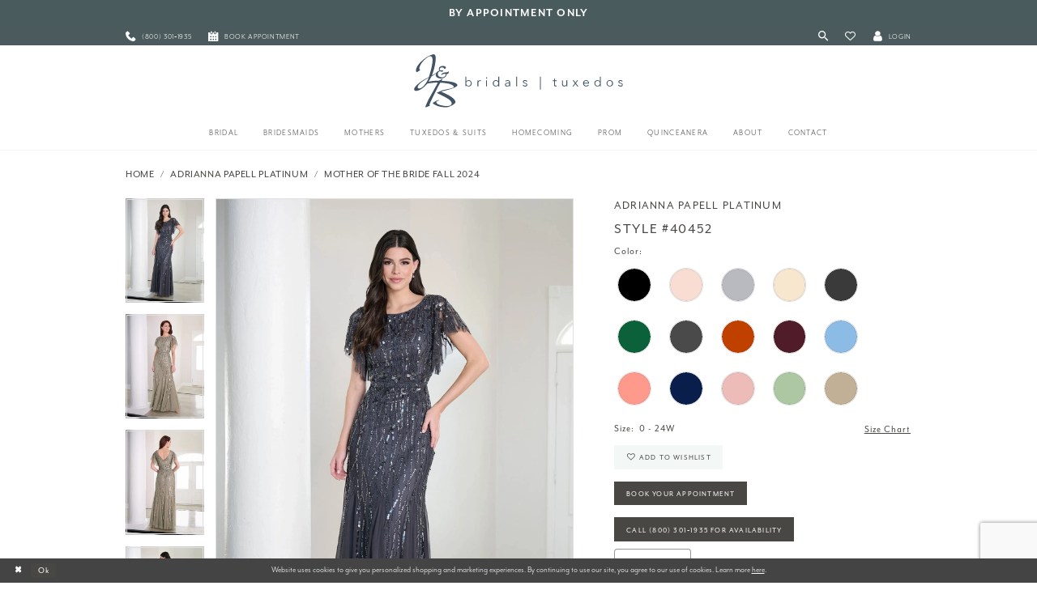

--- FILE ---
content_type: text/html; charset=utf-8
request_url: https://www.jbbridals.com/adrianna-papell-platinum/mother-of-the-bride-fall-2024/40452
body_size: 23390
content:
<!DOCTYPE html>
<html class="" lang="en-US">
<head>
    
<base href="/">
<meta charset="UTF-8">
<meta name="viewport" content="width=device-width, initial-scale=1, maximum-scale=2, user-scalable=1" />
<meta name="format-detection" content="telephone=yes">

    <link rel="apple-touch-icon" sizes="180x180" href="Themes/JBBridals/Content/img/favicon/apple-touch-icon.png">
<link rel="icon" type="image/png" sizes="32x32" href="Themes/JBBridals/Content/img/favicon/favicon-32x32.png">
<link rel="icon" type="image/png" sizes="16x16" href="Themes/JBBridals/Content/img/favicon/favicon-16x16.png">
<link rel="manifest" href="Themes/JBBridals/Content/img/favicon/site.webmanifest">
<link rel="mask-icon" href="Themes/JBBridals/Content/img/favicon/safari-pinned-tab.svg" color="#5bbad5">
<link rel="shortcut icon" href="Themes/JBBridals/Content/img/favicon/favicon.ico">
<link rel="apple-touch-icon" sizes="180x180" href="Themes/JBBridals/Content/img/favicon/apple-touch-icon.png">
<meta name="msapplication-TileColor" content="#2b5797">
<meta name="msapplication-config" content="Themes/JBBridals/Content/img/favicon/browserconfig.xml">
<meta name="theme-color" content="#ffffff">
    <link rel="preconnect" href="https://use.typekit.net" crossorigin="anonymous">
<link rel="preconnect" href="https://p.typekit.net" crossorigin="anonymous">
<link rel="preload" href="https://use.typekit.net/thu1bll.css" as="style">
<link rel="stylesheet" href="https://use.typekit.net/thu1bll.css"/>

    
<title>Adrianna Papell Platinum - 40452 | J &amp; B Bridals and Tuxedos</title>

    <meta property="og:title" content="Adrianna Papell Platinum - 40452 | J &amp; B Bridals and Tuxedos" />
    <meta property="og:type" content="website" />
    <meta property="og:url" content="https://www.jbbridals.com/adrianna-papell-platinum/mother-of-the-bride-fall-2024/40452"/>
        <meta name="description" content="Find your dream wedding dress at J &amp; B Bridals and Tuxedos with collections curated from top designers Lillian West, Allure Bridals, and Morilee Style 40452" />
        <meta property="og:description" content="Find your dream wedding dress at J &amp; B Bridals and Tuxedos with collections curated from top designers Lillian West, Allure Bridals, and Morilee Style 40452" />
        <meta property="og:image" content="https://dy9ihb9itgy3g.cloudfront.net/products/11193/40452/40452__d_f.670.webp" />
        <meta name="twitter:image" content="https://dy9ihb9itgy3g.cloudfront.net/products/11193/40452/40452__d_f.670.webp">
        <meta name="keywords" content="Wedding gown, wedding dress, plus size, bridesmaids dresses, Chambersburg weddings, bridal store, Prom, Morilee, Lillian West, Allure, Sherri Hill" />
        <meta name="google-site-verification" content="pwpiqlgEDCplQtkaAzsdVlQ2wWNdteFLK2pmldeLnOo" />
        <link rel="canonical" href="https://www.jbbridals.com/adrianna-papell-platinum/mother-of-the-bride-fall-2024/40452" />


    <link rel="preload" href="/Content/fonts/syvoicomoon/Syvo-Icomoon.woff?y5043x" as="font" type="font/woff" crossorigin>

    <link rel="stylesheet" type="text/css" href="https://www.jbbridals.com/content/theme.min.css?v=20251230115602"/>
    

    



    





<meta name="google-site-verification" content="gOR6zkERbCo-p8dX1uI1Ede4atab2IWMQFTzeCglDY0" />
<meta name="facebook-domain-verification" content="lfeygelpx6tmm0yqpqld6kj700fnqe" />
<!-- Google tag (gtag.js) -->
<script async src="https://www.googletagmanager.com/gtag/js?id=AW-1032662658"></script>
<script>
  window.dataLayer = window.dataLayer || [];
  function gtag(){dataLayer.push(arguments);}
  gtag('js', new Date());

  gtag('config', 'AW-1032662658');
</script>
</head>
<body class="page-pdp page-common page-white  ">
    <!--[if lt IE 11]>
      <p class="browsehappy">You are using an <strong>outdated</strong> browser. Please <a href="http://browsehappy.com/">upgrade your browser</a> to improve your experience.</p>
    <![endif]-->
    <div class="hidden-vars" data-vars>
    <div class="breakpoint-xl" data-var-name="breakpoint" data-var-type="xl" data-var-value="width"></div>
    <div class="breakpoint-lg" data-var-name="breakpoint" data-var-type="lg" data-var-value="width"></div>
    <div class="breakpoint-md" data-var-name="breakpoint" data-var-type="md" data-var-value="width"></div>
    <div class="breakpoint-sm" data-var-name="breakpoint" data-var-type="sm" data-var-value="width"></div>
    <div class="color-primary" data-var-name="color" data-var-type="primary" data-var-value="color"></div>
    <div class="color-secondary" data-var-name="color" data-var-type="secondary" data-var-value="color"></div>
</div>
    <!-- Loader -->
    <div id="spinner" class="loader">
        <div class="round">
            <div class="section"></div>
        </div>
    </div>
    <div class="app-container app-container-fix">
        





    <div class="preheader-promo" id="preheader-promo-common" data-property="preheader-promo">
        <div class="container-fluid">
            <div class="row">
                <div class="common-top-promo">
                    
    <div class="common-message" role="status" 
         data-popup="commonTopPromo" 
         data-popup-expires="1"
         style="display:none;background-color:#4a5b5d;color:#fcfcfc;">
        <div class="common-message--blocks iblock-fix">

                <div class="common-message--block common-message--block-text-list">
                    <div class="common-message--text-list">
                        <div class="list">
                                <div class="list-item common-message--text-list-description-item">
                                    <div class="common-message--text common-message--text-list-description">
                                        <h3 style="text-align: center;"><a class="no-styles" href="appointments" target="_self"><strong>by APPOINTMENT ONLY</strong></a></h3>
                                    </div>
                                </div>

                        </div>
                    </div>
                </div>


        </div>
    </div>

                </div>
            </div>
        </div>
    </div>


<div class="primary-block iblock-fix" data-property="fixed-header">
        <div class="preheader preheader-promo" id="preheader-promo" data-property="preheader-promo">
            <div class="container-fluid">
                <div class="row">
                    <div class="promo-link">
                        <!-- <a href="covid-19-update">
  Open By Appointment Only
</a> -->

                    </div>
                </div>
            </div>
        </div>
        <div class="preheader preheader-line hidden-gt-sm" id="preheader-phone">
            <div class="container-fluid">
                <div class="row">
                    <div class="preheader-top">
                        <div class="preheader-top-block">
                            <ul role="menu" aria-label="Preheader Top Menu. phone, appointments">
                                    <li role="menuitem">
                                        <a href="tel:8003011935"
   rel="nofollow"
   aria-label="Phone Us">
  <i class="icomoon icomoon-phone"
     aria-hidden="true">
  </i>
  <span>(800)&nbsp;301&#8209;1935
  </span>
</a>

                                    </li>
                                    <li role="menuitem">
                                        <a href="appointments"
   aria-label="Book an appointment">
  <i class="icomoon icomoon-calendar"
     aria-hidden="true">
  </i>
  <span>Book appointment
  </span>
</a>

                                    </li>
                            </ul>
                        </div>
                    </div>
                </div>
            </div>
        </div>

    <div class="preheader preheader-main" id="preheader">
        <div class="container">
            <div class="row">
                <div class="preheader-blocks">
                    <div class="preheader-block preheader-left preheader-style hidden-xs hidden-sm">
                        <ul role="menu" aria-label="Preheader Left Desktop Menu: phone, appointments">
                                <li role="menuitem">
                                    <a href="tel:8003011935"
   rel="nofollow"
   aria-label="Phone Us">
  <i class="icomoon icomoon-phone"
     aria-hidden="true">
  </i>
  <span>(800)&nbsp;301&#8209;1935
  </span>
</a>

                                </li>
                                <li role="menuitem">
                                    <a href="appointments"
   aria-label="Book an appointment">
  <i class="icomoon icomoon-calendar"
     aria-hidden="true">
  </i>
  <span>Book appointment
  </span>
</a>

                                </li>
                        </ul>
                    </div>

                    <div class="preheader-block preheader-left preheader-style hidden-gt-sm">
                        <ul class="has-separators" role="menu" aria-label="Preheader Menu. Buttons: hamburger, search">
                            <li class="hidden-gt-sm">
                                <span class="menu-item"
    data-toggle="collapse"
   data-target="#main-navbar"
   role="button"
   aria-label="Toggle Navigation" 
   aria-expanded="false" 
   aria-controls="navbar">
    <i class="icomoon icomoon-hamburger" aria-hidden="true"></i>
</span>
                            </li>
                            <li class="hidden-gt-sm">
                                <a class="show-search"
   href="search"
   aria-label="Toggle Search"
   aria-haspopup="true"
   aria-expanded="false">
    <i class="icomoon icomoon-search" aria-hidden="true"></i>
</a>
                            </li>
                        </ul>
                    </div>
                    <a href="/" class="brand-logo hidden-gt-sm" aria-label="J&amp;B Bridals">
                        <img src="logos/main-logo?v=206b15c8-7e2b-dc44-5d1a-843755e35a27" alt="J&amp;B Bridals" />
                    </a>
                    <div class="preheader-block preheader-right preheader-style">
                        <ul role="menu" aria-label="Preheader Menu. Buttons: search, wishlist, account">
                            <li class="hidden-xs hidden-sm">
                                <a class="show-search"
   href="search"
   aria-label="Toggle Search"
   aria-haspopup="true"
   aria-expanded="false">
    <i class="icomoon icomoon-search" aria-hidden="true"></i>
</a>
                            </li>
                            <li class="preheader-wishlist">
                                <a href="/wishlist" 
   role="button" 
   aria-label="Check Wishlist">
    <i class="icomoon icomoon-heart" aria-hidden="true"></i>
</a>
                            </li>
                            <li class="dropdown hidden-xs hidden-sm">
                                <a href="/account/information"
   class="dropdown-toggle"
   data-toggle="dropdown"
   role="button"
   aria-label="Toggle Account"
   aria-haspopup="true"
   aria-expanded="false">
    <i class="icomoon icomoon-user" aria-hidden="true"></i>
    <span>Login</span>
</a>
<div class="dropdown-menu clickable cart-popup">
    <span role="button"
        class="fl-right close-dropdown"
        data-trigger="cart"
        tabindex="0"
        aria-haspopup="true"
        aria-expanded="true"
        aria-label="Close Account Menu"></span>
    <div class="account-dropdown">
        <ul>
                <li>
                    <a href="/login">Sign In</a>
                </li>
                <li>
                    <a href="/register">Sign Up</a>
                </li>
                <li>
                    <a href="/wishlist">Wishlist</a>
                </li>
        </ul>
    </div>
</div>
                            </li>

                            
                        </ul>
                    </div>

                    <div class="search-holder">
                        
<div name="search-form"
     role="search"
     aria-label="Search form"
     class="search-form iblock-fix collapsed">
    <div class="search-group ui-widget">
        <div class="search-btn search-btn-left" >
            <button type="submit"
                    data-trigger="search"
                    aria-label="Submit Search">
                <i class="icomoon icomoon-search" aria-hidden="true"></i>
            </button>
        </div>
        <div class="search-btn search-btn-right">
            <button type="button"
                    class="close-search-form"
                    aria-label="Close Search">
                <i class="icomoon icomoon-close-x" aria-hidden="true"></i>
            </button>
        </div>
        <input type="search" 
               name="query" 
               class="ui-autocomplete-input" 
               placeholder="Search"
               aria-label="Search Field"
               data-property="search" 
               autocomplete="off">
    </div>
</div>


                    </div>
                </div>
            </div>
        </div>
    </div>
    <header class="header iblock-fix" id="header">
        <div class="container">
            <div class="row">
                <div class="header-blocks clearfix">
                    <a href="/" class="brand-logo hidden-xs hidden-sm" aria-label="J&amp;B Bridals">
                        <img src="logos/main-logo?v=206b15c8-7e2b-dc44-5d1a-843755e35a27" alt="J&amp;B Bridals" />
                    </a>
                    <div id="main-navbar" class="main-navbar navbar-collapse collapse">
<div class="common-navbar">
    <span class="close-navbar" data-toggle="collapse" data-target="#main-navbar" aria-haspopup="false"
        aria-expanded="false" aria-hidden="true">
    </span>
    <ul role="menubar" aria-label="Main Navigation Menu">
        <li role="none">
            <a href="collections/bridal" role="menuitem" tabindex="0" aria-expanded="false">
                <span>
                    Bridal
                </span>
                <i class="sign" aria-hidden="true">
                </i>
            </a>
        </li>
        <li role="none">
            <a href="collections/bridesmaids" role="menuitem" tabindex="-1" aria-expanded="false">
                <span>Bridesmaids
                </span>
                <i class="sign" aria-hidden="true">
                </i>
            </a>
        </li>
        <li role="none">
            <a href="collections/motherofthebride" role="menuitem" tabindex="-1" aria-expanded="false">
                <span>Mothers
                </span>
                <i class="sign" aria-hidden="true">
                </i>
            </a>
        </li>
        <li role="none">
            <a href="collections/tuxedo" role="menuitem" tabindex="-1" aria-expanded="false">
                <span>Tuxedos & Suits
                </span>
                <i class="sign" aria-hidden="true">
                </i>
            </a>
        </li>

        <li role="none">
            <a href="collections/homecoming" role="menuitem" tabindex="-1" aria-expanded="false">
                <span>Homecoming
                </span>
                <i class="sign" aria-hidden="true">
                </i>
            </a>
        </li>
        <li role="none">
            <a href="collections/prom" role="menuitem" tabindex="-1" aria-expanded="false">
                <span>Prom
                </span>
                <i class="sign" aria-hidden="true">
                </i>
            </a>
        </li>
        <li role="none">
            <a href="/collections/quinceanera" role="menuitem" tabindex="-1" aria-expanded="false">
                <span>Quinceanera
                </span>
                <i class="sign" aria-hidden="true">
                </i>
            </a>
        </li>
        <li role="none">
            <input type="checkbox" autocomplete="off" data-trigger="menu-opener" aria-label="Open About Menu">
            <a href="javascript:void(0);" role="menuitem" tabindex="-1" aria-expanded="false">
                <span>about
                </span>
                <i class="sign" aria-hidden="true">
                </i>
            </a>
            <ul class="common-sub-menu" role="menu" aria-label="Our About Menu">
                <li data-menu-item="empty">
                    <input type="checkbox" autocomplete="off" data-trigger="menu-opener" aria-label="Open About Submenu">
                    <ul role="menu" aria-label="About Submenu">
                        <li role="none">
                            <a href="about-us" role="menuitem" tabindex="0" aria-expanded="false">
                                <span>
                                    About us
                                </span>
                                <i class="sign" aria-hidden="true">
                                </i>
                            </a>
                        </li>
                        <!--<li role="none">
        <a href="events">
          <span>Events
          </span>
          <i class="sign" aria-hidden="true">
          </i>
        </a>
      </li>-->
                        <li role="none">
                            <a href="testimonials" role="menuitem" tabindex="-1" aria-expanded="false">
                                <span>
                                    Our Testimonials
                                </span>
                                <i class="sign" aria-hidden="true">
                                </i>
                            </a>
                        </li>
                        <li role="none">
                            <a href="events" role="menuitem" tabindex="-1" aria-expanded="false">
                                <span>
                                    Upcoming Events
                                </span>
                                <i class="sign" aria-hidden="true">
                                </i>
                            </a>
                        </li>
                        <li role="none">
                            <a href="real-brides" role="menuitem" tabindex="-1" aria-expanded="false">
                                <span>
                                    Our Real Brides
                                </span>
                                <i class="sign" aria-hidden="true">
                                </i>
                            </a>
                        </li>
                        <!-- <li role="none">
                <a href="blog">
                  <span>
                    Blog
                  </span>
                  <i class="sign" aria-hidden="true">
                  </i>
                </a>
              </li>-->
                    </ul>
                </li>
            </ul>
        </li>
        <li role="none">
            <input type="checkbox" autocomplete="off" data-trigger="menu-opener" aria-label="Open Contact Menu">
            <a href="javascript:void(0);" role="menuitem" tabindex="-1" aria-expanded="false">
                <span>Contact
                </span>
                <i class="sign" aria-hidden="true">
                </i>
            </a>
            <ul class="common-sub-menu" role="menu" aria-label="Our Contact Menu">
                <li data-menu-item="empty">
                    <input type="checkbox" autocomplete="off" data-trigger="menu-opener" aria-label="Open Contact Subenu">
                    <ul role="menu" aria-label="Contact Submenu">
                        <li role="none">
                            <a href="join-our-team" role="menuitem" tabindex="0" aria-expanded="false">
                                <span>
                                    Join Our Team
                                </span>
                                <i class="sign" aria-hidden="true">
                                </i>
                            </a>
                        </li>
                        <li role="none">
                            <a href="contact-us" role="menuitem" tabindex="-1" aria-expanded="false">
                                <span>
                                    Contact Us
                                </span>
                                <i class="sign" aria-hidden="true">
                                </i>
                            </a>
                        </li>
                        <li role="none">
                            <a href="my-info" role="menuitem" tabindex="-1" aria-expanded="false">
                                <span>
                                    My Info
                                </span>
                                <i class="sign" aria-hidden="true">
                                </i>
                            </a>
                        </li>
                        <li role="none">
                            <a href="https://bblpayment.com/jbbridals/" target="_blank" role="menuitem" tabindex="-1" aria-expanded="false">
                                <span>
                                    Make a Payment
                                </span>
                                <i class="sign" aria-hidden="true">
                                </i>
                            </a>
                        </li>
                    </ul>
                </li>
            </ul>
        </li>
    </ul>
</div>                        <div class="common-navbar account-block hidden-gt-sm">
    <ul>
            <li>
                <a href="/login">
                    <span>Sign In</span>
                    <i class="sign" aria-hidden="true"></i>
                </a>
            </li>
            <li>
                <a href="/register">
                    <span>Sign Up</span>
                    <i class="sign" aria-hidden="true"></i>
                </a>
            </li>
            <li>
                <a href="/wishlist">
                    <span>Wishlist</span>
                    <i class="sign" aria-hidden="true"></i>
                </a>
            </li>
    </ul>
</div>
                    </div>
                </div>
            </div>
        </div>
    </header>
</div>
        <div class="main-content" id="main" role="main">
            



<div class="details-cmp common-cmp bootstrap-iso iblock-fix">

    

<section class="section-breadcrumbs">
    <div class="container">
        <div class="row">
            <div class="common-breadcrumbs">
                <ul>
                        <li>
                                <a class=""
                                   href="/">Home</a>

                        </li>
                        <li>
                                <a class=""
                                   href="/adrianna-papell-platinum">Adrianna Papell Platinum</a>

                        </li>
                        <li>
                                <a class=""
                                   href="/adrianna-papell-platinum/mother-of-the-bride-fall-2024">Mother of the Bride Fall 2024</a>

                        </li>
                </ul>
            </div>
        </div>

    </div>
</section>

    <section class="section-product" data-product-id="12161">
        <div class="container">
            <div class="row">
                <div class="product-bio">
                    <div class="product-detailed clearfix iblock-fix">
                        <div class="product-info product-visual">

                            




<div class="product-media">
    

    <div class="product-views clearfix" data-property="parent">
        <span role="heading" aria-level="2" class="sr-only">Products Views Carousel</span>
        <a href="#products-views-skip" title="Skip to end" class="sr-only sr-only-focusable" 
           data-trigger="scroll-to" data-target="#products-views-skip">Skip to end</a>
        

<div class="product-view previews">
        <div class="list" data-list="previews" aria-label="Adrianna Papell Platinum Style #40452 thumbnail list">

                    <div class="list-item">
                        <div class="preview has-background"
                             style="background-image: url('https://dy9ihb9itgy3g.cloudfront.net/products/11193/40452/40452__d_f.340.webp')"
                             data-trigger="color-filter-all"
                             data-value-id="">
                            <img src="https://dy9ihb9itgy3g.cloudfront.net/products/11193/40452/40452__d_f.340.webp" alt="Adrianna Papell Platinum Style #40452 #0 default frontface vertical thumbnail"/>
                        </div>
                    </div>
                    <div class="list-item">
                        <div class="preview has-background"
                             style="background-image: url('https://dy9ihb9itgy3g.cloudfront.net/products/11193/40452/40452__f.340.webp')"
                             data-trigger="color-filter-all"
                             data-value-id="">
                            <img src="https://dy9ihb9itgy3g.cloudfront.net/products/11193/40452/40452__f.340.webp" alt="Adrianna Papell Platinum Style #40452 #1 frontface vertical thumbnail"/>
                        </div>
                    </div>
                    <div class="list-item">
                        <div class="preview has-background"
                             style="background-image: url('https://dy9ihb9itgy3g.cloudfront.net/products/11193/40452/40452__b_1.340.webp')"
                             data-trigger="color-filter-all"
                             data-value-id="">
                            <img src="https://dy9ihb9itgy3g.cloudfront.net/products/11193/40452/40452__b_1.340.webp" alt="Adrianna Papell Platinum Style #40452 #2 backface vertical thumbnail"/>
                        </div>
                    </div>
                    <div class="list-item">
                        <div class="preview has-background"
                             style="background-image: url('https://dy9ihb9itgy3g.cloudfront.net/products/11193/40452/40452__b.340.webp')"
                             data-trigger="color-filter-all"
                             data-value-id="">
                            <img src="https://dy9ihb9itgy3g.cloudfront.net/products/11193/40452/40452__b.340.webp" alt="Adrianna Papell Platinum Style #40452 #3 default backface vertical thumbnail"/>
                        </div>
                    </div>
                    <div class="list-item">
                        <div class="preview has-background"
                             style="background-image: url('https://dy9ihb9itgy3g.cloudfront.net/products/11193/40452/40452__f_c_1.340.webp')"
                             data-trigger="color-filter-all"
                             data-value-id="">
                            <img src="https://dy9ihb9itgy3g.cloudfront.net/products/11193/40452/40452__f_c_1.340.webp" alt="Adrianna Papell Platinum Style #40452 #4 frontface vertical cropped thumbnail"/>
                        </div>
                    </div>
                    <div class="list-item">
                        <div class="preview has-background"
                             style="background-image: url('https://dy9ihb9itgy3g.cloudfront.net/products/11193/40452/40452__f_c.340.webp')"
                             data-trigger="color-filter-all"
                             data-value-id="">
                            <img src="https://dy9ihb9itgy3g.cloudfront.net/products/11193/40452/40452__f_c.340.webp" alt="Adrianna Papell Platinum Style #40452 #5 frontface vertical cropped thumbnail"/>
                        </div>
                    </div>
        </div>
</div>
        

<div class="product-view overviews common-videolist">

        <div class="list" data-list="overviews" data-slick>
                    <div class="list-item slick-current">
                        <div class="overview"
                             data-lazy-background
                             data-value-id=""
                             data-related-image="false">
                            <a href="https://dy9ihb9itgy3g.cloudfront.net/products/11193/40452/40452__d_f.2000.webp"
                               class="MagicZoom overview-media" data-options="lazyZoom: true; textClickZoomHint: Click to zoom"
                               aria-label="Full size Adrianna Papell Platinum Style #40452 #0 default frontface vertical picture">
                                <img data-lazy="https://dy9ihb9itgy3g.cloudfront.net/products/11193/40452/40452__d_f.740.webp" 
                                     alt="Adrianna Papell Platinum Style #40452 #0 default frontface vertical picture"/>
                            </a>
                        </div>
                    </div>
                    <div class="list-item ">
                        <div class="overview"
                             data-lazy-background
                             data-value-id=""
                             data-related-image="false">
                            <a href="https://dy9ihb9itgy3g.cloudfront.net/products/11193/40452/40452__f.2000.webp"
                               class="MagicZoom overview-media" data-options="lazyZoom: true; textClickZoomHint: Click to zoom"
                               aria-label="Full size Adrianna Papell Platinum Style #40452 #1 frontface vertical picture">
                                <img data-lazy="https://dy9ihb9itgy3g.cloudfront.net/products/11193/40452/40452__f.740.webp" 
                                     alt="Adrianna Papell Platinum Style #40452 #1 frontface vertical picture"/>
                            </a>
                        </div>
                    </div>
                    <div class="list-item ">
                        <div class="overview"
                             data-lazy-background
                             data-value-id=""
                             data-related-image="false">
                            <a href="https://dy9ihb9itgy3g.cloudfront.net/products/11193/40452/40452__b_1.2000.webp"
                               class="MagicZoom overview-media" data-options="lazyZoom: true; textClickZoomHint: Click to zoom"
                               aria-label="Full size Adrianna Papell Platinum Style #40452 #2 backface vertical picture">
                                <img data-lazy="https://dy9ihb9itgy3g.cloudfront.net/products/11193/40452/40452__b_1.740.webp" 
                                     alt="Adrianna Papell Platinum Style #40452 #2 backface vertical picture"/>
                            </a>
                        </div>
                    </div>
                    <div class="list-item ">
                        <div class="overview"
                             data-lazy-background
                             data-value-id=""
                             data-related-image="false">
                            <a href="https://dy9ihb9itgy3g.cloudfront.net/products/11193/40452/40452__b.2000.webp"
                               class="MagicZoom overview-media" data-options="lazyZoom: true; textClickZoomHint: Click to zoom"
                               aria-label="Full size Adrianna Papell Platinum Style #40452 #3 default backface vertical picture">
                                <img data-lazy="https://dy9ihb9itgy3g.cloudfront.net/products/11193/40452/40452__b.740.webp" 
                                     alt="Adrianna Papell Platinum Style #40452 #3 default backface vertical picture"/>
                            </a>
                        </div>
                    </div>
                    <div class="list-item ">
                        <div class="overview"
                             data-lazy-background
                             data-value-id=""
                             data-related-image="false">
                            <a href="https://dy9ihb9itgy3g.cloudfront.net/products/11193/40452/40452__f_c_1.2000.webp"
                               class="MagicZoom overview-media" data-options="lazyZoom: true; textClickZoomHint: Click to zoom"
                               aria-label="Full size Adrianna Papell Platinum Style #40452 #4 frontface vertical cropped picture">
                                <img data-lazy="https://dy9ihb9itgy3g.cloudfront.net/products/11193/40452/40452__f_c_1.740.webp" 
                                     alt="Adrianna Papell Platinum Style #40452 #4 frontface vertical cropped picture"/>
                            </a>
                        </div>
                    </div>
                    <div class="list-item ">
                        <div class="overview"
                             data-lazy-background
                             data-value-id=""
                             data-related-image="false">
                            <a href="https://dy9ihb9itgy3g.cloudfront.net/products/11193/40452/40452__f_c.2000.webp"
                               class="MagicZoom overview-media" data-options="lazyZoom: true; textClickZoomHint: Click to zoom"
                               aria-label="Full size Adrianna Papell Platinum Style #40452 #5 frontface vertical cropped picture">
                                <img data-lazy="https://dy9ihb9itgy3g.cloudfront.net/products/11193/40452/40452__f_c.740.webp" 
                                     alt="Adrianna Papell Platinum Style #40452 #5 frontface vertical cropped picture"/>
                            </a>
                        </div>
                    </div>
        </div>
    
    <div class="controls">
        <div class="list">
            <div class="list-item">
            </div>
        </div>
    </div>

    

</div>
        <div id="products-views-skip" class="sr-only" tabindex="-1">Products Views Carousel End</div>
    </div>

</div>

<div class="visual-dots dots-placeholder"></div>

<div class="social-networks social-share social-share-single">
    <ul>
        <li>
            <span class="share-title">
                Share:
            </span>
        </li>
                    <li style="display: none;">
                        <a href="https://www.pinterest.com/jbbridals/"
                           data-property="pinterest-share"
                           data-placement="Social group"
                           target="_blank" title="Pinterest" aria-label="Share using Pinterest">
                            <i class="fa fa-pinterest-p" aria-hidden="true"></i>
                        </a>
                    </li>
        
    </ul>
</div>




                        </div>
                        <div class="product-info product-sheet" data-property="product-details">

                            


<div class="product-heading">
    <div class="option name">
        
    <h1 role="heading" aria-level="1">
        Adrianna Papell Platinum
    </h1>

    <h3 role="heading" aria-level="2">
        Style #40452
    </h3>


    </div>
    

</div>




    <div class="product-dynamic">
            <div class="option option-color">
                

    <div class="option-header">
        <h5 class="option-title">Color:</h5>
        <span class="option-display" id="selected-color"
            data-property="selected-color" aria-live="polite" aria-label="Chosen color"></span>
    </div>
    <div class="option-content">
        <div class="product-colors product-options " 
             aria-live="polite" aria-label="Product color controls state depends on size chosen">
            <div class="list">
                    <div class="list-item">
                        
<div class="product-color product-option"
     data-property="color"
     data-value-id="1"
     data-value="Black"
     data-hex="#000000"
     title="Black">
    <input name="color" type="radio" value="Black" aria-label="Color: Black"/>


    <span class="color"  data-property="product-color">
        <div class="canvas">
            <div data-layout-font class="square" title="Black">
                <svg version="1.1" viewBox="0 0 1000 1000"
                     height="1000"
                     width="1000"
                     xml:space="preserve"
                     xmlns="http://www.w3.org/2000/svg"
                     xmlns:xlink="http://www.w3.org/1999/xlink">

                        <g style="transform-origin: 50% 50%; ">
                            <polygon points="-207.10678118654744,-207.10678118654744 -207.10678118654744,1207.1067811865473 1207.1067811865473,1207.1067811865473 1207.1067811865473,-207.10678118654744" style="fill: #000000;"></polygon>
                        </g>
                </svg>
            </div>
        </div>

    </span>
    <span class="line"></span>
    <span class="no-product" data-nosnippet>
        Out of Stock
    </span>
</div>
                    </div>
                    <div class="list-item">
                        
<div class="product-color product-option"
     data-property="color"
     data-value-id="67"
     data-value="Blush"
     data-hex="#F9DDD2"
     title="Blush">
    <input name="color" type="radio" value="Blush" aria-label="Color: Blush"/>


    <span class="color"  data-property="product-color">
        <div class="canvas">
            <div data-layout-font class="square" title="Blush">
                <svg version="1.1" viewBox="0 0 1000 1000"
                     height="1000"
                     width="1000"
                     xml:space="preserve"
                     xmlns="http://www.w3.org/2000/svg"
                     xmlns:xlink="http://www.w3.org/1999/xlink">

                        <g style="transform-origin: 50% 50%; ">
                            <polygon points="-207.10678118654744,-207.10678118654744 -207.10678118654744,1207.1067811865473 1207.1067811865473,1207.1067811865473 1207.1067811865473,-207.10678118654744" style="fill: #F9DDD2;"></polygon>
                        </g>
                </svg>
            </div>
        </div>

    </span>
    <span class="line"></span>
    <span class="no-product" data-nosnippet>
        Out of Stock
    </span>
</div>
                    </div>
                    <div class="list-item">
                        
<div class="product-color product-option"
     data-property="color"
     data-value-id="684"
     data-value="Bridal Silver"
     data-hex="#B9BABF"
     title="Bridal Silver">
    <input name="color" type="radio" value="Bridal Silver" aria-label="Color: Bridal Silver"/>


    <span class="color"  data-property="product-color">
        <div class="canvas">
            <div data-layout-font class="square" title="Bridal Silver">
                <svg version="1.1" viewBox="0 0 1000 1000"
                     height="1000"
                     width="1000"
                     xml:space="preserve"
                     xmlns="http://www.w3.org/2000/svg"
                     xmlns:xlink="http://www.w3.org/1999/xlink">

                        <g style="transform-origin: 50% 50%; ">
                            <polygon points="-207.10678118654744,-207.10678118654744 -207.10678118654744,1207.1067811865473 1207.1067811865473,1207.1067811865473 1207.1067811865473,-207.10678118654744" style="fill: #B9BABF;"></polygon>
                        </g>
                </svg>
            </div>
        </div>

    </span>
    <span class="line"></span>
    <span class="no-product" data-nosnippet>
        Out of Stock
    </span>
</div>
                    </div>
                    <div class="list-item">
                        
<div class="product-color product-option"
     data-property="color"
     data-value-id="76"
     data-value="Champagne"
     data-hex="#F7E7CE"
     title="Champagne">
    <input name="color" type="radio" value="Champagne" aria-label="Color: Champagne"/>


    <span class="color"  data-property="product-color">
        <div class="canvas">
            <div data-layout-font class="square" title="Champagne">
                <svg version="1.1" viewBox="0 0 1000 1000"
                     height="1000"
                     width="1000"
                     xml:space="preserve"
                     xmlns="http://www.w3.org/2000/svg"
                     xmlns:xlink="http://www.w3.org/1999/xlink">

                        <g style="transform-origin: 50% 50%; ">
                            <polygon points="-207.10678118654744,-207.10678118654744 -207.10678118654744,1207.1067811865473 1207.1067811865473,1207.1067811865473 1207.1067811865473,-207.10678118654744" style="fill: #F7E7CE;"></polygon>
                        </g>
                </svg>
            </div>
        </div>

    </span>
    <span class="line"></span>
    <span class="no-product" data-nosnippet>
        Out of Stock
    </span>
</div>
                    </div>
                    <div class="list-item">
                        
<div class="product-color product-option"
     data-property="color"
     data-value-id="141"
     data-value="Gunmetal"
     data-hex="#3A3A3A"
     title="Gunmetal">
    <input name="color" type="radio" value="Gunmetal" aria-label="Color: Gunmetal"/>


    <span class="color"  data-property="product-color">
        <div class="canvas">
            <div data-layout-font class="square" title="Gunmetal">
                <svg version="1.1" viewBox="0 0 1000 1000"
                     height="1000"
                     width="1000"
                     xml:space="preserve"
                     xmlns="http://www.w3.org/2000/svg"
                     xmlns:xlink="http://www.w3.org/1999/xlink">

                        <g style="transform-origin: 50% 50%; ">
                            <polygon points="-207.10678118654744,-207.10678118654744 -207.10678118654744,1207.1067811865473 1207.1067811865473,1207.1067811865473 1207.1067811865473,-207.10678118654744" style="fill: #3A3A3A;"></polygon>
                        </g>
                </svg>
            </div>
        </div>

    </span>
    <span class="line"></span>
    <span class="no-product" data-nosnippet>
        Out of Stock
    </span>
</div>
                    </div>
                    <div class="list-item">
                        
<div class="product-color product-option"
     data-property="color"
     data-value-id="332"
     data-value="Hunter Green"
     data-hex="#0B613A"
     title="Hunter Green">
    <input name="color" type="radio" value="Hunter Green" aria-label="Color: Hunter Green"/>


    <span class="color"  data-property="product-color">
        <div class="canvas">
            <div data-layout-font class="square" title="Hunter Green">
                <svg version="1.1" viewBox="0 0 1000 1000"
                     height="1000"
                     width="1000"
                     xml:space="preserve"
                     xmlns="http://www.w3.org/2000/svg"
                     xmlns:xlink="http://www.w3.org/1999/xlink">

                        <g style="transform-origin: 50% 50%; ">
                            <polygon points="-207.10678118654744,-207.10678118654744 -207.10678118654744,1207.1067811865473 1207.1067811865473,1207.1067811865473 1207.1067811865473,-207.10678118654744" style="fill: #0B613A;"></polygon>
                        </g>
                </svg>
            </div>
        </div>

    </span>
    <span class="line"></span>
    <span class="no-product" data-nosnippet>
        Out of Stock
    </span>
</div>
                    </div>
                    <div class="list-item">
                        
<div class="product-color product-option"
     data-property="color"
     data-value-id="683"
     data-value="Lead"
     data-hex="#4A4A4A"
     title="Lead">
    <input name="color" type="radio" value="Lead" aria-label="Color: Lead"/>


    <span class="color"  data-property="product-color">
        <div class="canvas">
            <div data-layout-font class="square" title="Lead">
                <svg version="1.1" viewBox="0 0 1000 1000"
                     height="1000"
                     width="1000"
                     xml:space="preserve"
                     xmlns="http://www.w3.org/2000/svg"
                     xmlns:xlink="http://www.w3.org/1999/xlink">

                        <g style="transform-origin: 50% 50%; ">
                            <polygon points="-207.10678118654744,-207.10678118654744 -207.10678118654744,1207.1067811865473 1207.1067811865473,1207.1067811865473 1207.1067811865473,-207.10678118654744" style="fill: #4A4A4A;"></polygon>
                        </g>
                </svg>
            </div>
        </div>

    </span>
    <span class="line"></span>
    <span class="no-product" data-nosnippet>
        Out of Stock
    </span>
</div>
                    </div>
                    <div class="list-item">
                        
<div class="product-color product-option"
     data-property="color"
     data-value-id="685"
     data-value="Mahogany"
     data-hex="#C04000"
     title="Mahogany">
    <input name="color" type="radio" value="Mahogany" aria-label="Color: Mahogany"/>


    <span class="color"  data-property="product-color">
        <div class="canvas">
            <div data-layout-font class="square" title="Mahogany">
                <svg version="1.1" viewBox="0 0 1000 1000"
                     height="1000"
                     width="1000"
                     xml:space="preserve"
                     xmlns="http://www.w3.org/2000/svg"
                     xmlns:xlink="http://www.w3.org/1999/xlink">

                        <g style="transform-origin: 50% 50%; ">
                            <polygon points="-207.10678118654744,-207.10678118654744 -207.10678118654744,1207.1067811865473 1207.1067811865473,1207.1067811865473 1207.1067811865473,-207.10678118654744" style="fill: #C04000;"></polygon>
                        </g>
                </svg>
            </div>
        </div>

    </span>
    <span class="line"></span>
    <span class="no-product" data-nosnippet>
        Out of Stock
    </span>
</div>
                    </div>
                    <div class="list-item">
                        
<div class="product-color product-option"
     data-property="color"
     data-value-id="204"
     data-value="Merlot"
     data-hex="#501C29"
     title="Merlot">
    <input name="color" type="radio" value="Merlot" aria-label="Color: Merlot"/>


    <span class="color"  data-property="product-color">
        <div class="canvas">
            <div data-layout-font class="square" title="Merlot">
                <svg version="1.1" viewBox="0 0 1000 1000"
                     height="1000"
                     width="1000"
                     xml:space="preserve"
                     xmlns="http://www.w3.org/2000/svg"
                     xmlns:xlink="http://www.w3.org/1999/xlink">

                        <g style="transform-origin: 50% 50%; ">
                            <polygon points="-207.10678118654744,-207.10678118654744 -207.10678118654744,1207.1067811865473 1207.1067811865473,1207.1067811865473 1207.1067811865473,-207.10678118654744" style="fill: #501C29;"></polygon>
                        </g>
                </svg>
            </div>
        </div>

    </span>
    <span class="line"></span>
    <span class="no-product" data-nosnippet>
        Out of Stock
    </span>
</div>
                    </div>
                    <div class="list-item">
                        
<div class="product-color product-option"
     data-property="color"
     data-value-id="686"
     data-value="Misty Blue"
     data-hex="#8CBBE5"
     title="Misty Blue">
    <input name="color" type="radio" value="Misty Blue" aria-label="Color: Misty Blue"/>


    <span class="color"  data-property="product-color">
        <div class="canvas">
            <div data-layout-font class="square" title="Misty Blue">
                <svg version="1.1" viewBox="0 0 1000 1000"
                     height="1000"
                     width="1000"
                     xml:space="preserve"
                     xmlns="http://www.w3.org/2000/svg"
                     xmlns:xlink="http://www.w3.org/1999/xlink">

                        <g style="transform-origin: 50% 50%; ">
                            <polygon points="-207.10678118654744,-207.10678118654744 -207.10678118654744,1207.1067811865473 1207.1067811865473,1207.1067811865473 1207.1067811865473,-207.10678118654744" style="fill: #8CBBE5;"></polygon>
                        </g>
                </svg>
            </div>
        </div>

    </span>
    <span class="line"></span>
    <span class="no-product" data-nosnippet>
        Out of Stock
    </span>
</div>
                    </div>
                    <div class="list-item">
                        
<div class="product-color product-option"
     data-property="color"
     data-value-id="687"
     data-value="Morganite"
     data-hex="#FE9A8C"
     title="Morganite">
    <input name="color" type="radio" value="Morganite" aria-label="Color: Morganite"/>


    <span class="color"  data-property="product-color">
        <div class="canvas">
            <div data-layout-font class="square" title="Morganite">
                <svg version="1.1" viewBox="0 0 1000 1000"
                     height="1000"
                     width="1000"
                     xml:space="preserve"
                     xmlns="http://www.w3.org/2000/svg"
                     xmlns:xlink="http://www.w3.org/1999/xlink">

                        <g style="transform-origin: 50% 50%; ">
                            <polygon points="-207.10678118654744,-207.10678118654744 -207.10678118654744,1207.1067811865473 1207.1067811865473,1207.1067811865473 1207.1067811865473,-207.10678118654744" style="fill: #FE9A8C;"></polygon>
                        </g>
                </svg>
            </div>
        </div>

    </span>
    <span class="line"></span>
    <span class="no-product" data-nosnippet>
        Out of Stock
    </span>
</div>
                    </div>
                    <div class="list-item">
                        
<div class="product-color product-option"
     data-property="color"
     data-value-id="68"
     data-value="Navy"
     data-hex="#091E4A"
     title="Navy">
    <input name="color" type="radio" value="Navy" aria-label="Color: Navy"/>


    <span class="color"  data-property="product-color">
        <div class="canvas">
            <div data-layout-font class="square" title="Navy">
                <svg version="1.1" viewBox="0 0 1000 1000"
                     height="1000"
                     width="1000"
                     xml:space="preserve"
                     xmlns="http://www.w3.org/2000/svg"
                     xmlns:xlink="http://www.w3.org/1999/xlink">

                        <g style="transform-origin: 50% 50%; ">
                            <polygon points="-207.10678118654744,-207.10678118654744 -207.10678118654744,1207.1067811865473 1207.1067811865473,1207.1067811865473 1207.1067811865473,-207.10678118654744" style="fill: #091E4A;"></polygon>
                        </g>
                </svg>
            </div>
        </div>

    </span>
    <span class="line"></span>
    <span class="no-product" data-nosnippet>
        Out of Stock
    </span>
</div>
                    </div>
                    <div class="list-item">
                        
<div class="product-color product-option"
     data-property="color"
     data-value-id="48"
     data-value="Rose Gold"
     data-hex="#EDBCB8"
     title="Rose Gold">
    <input name="color" type="radio" value="Rose Gold" aria-label="Color: Rose Gold"/>


    <span class="color"  data-property="product-color">
        <div class="canvas">
            <div data-layout-font class="square" title="Rose Gold">
                <svg version="1.1" viewBox="0 0 1000 1000"
                     height="1000"
                     width="1000"
                     xml:space="preserve"
                     xmlns="http://www.w3.org/2000/svg"
                     xmlns:xlink="http://www.w3.org/1999/xlink">

                        <g style="transform-origin: 50% 50%; ">
                            <polygon points="-207.10678118654744,-207.10678118654744 -207.10678118654744,1207.1067811865473 1207.1067811865473,1207.1067811865473 1207.1067811865473,-207.10678118654744" style="fill: #EDBCB8;"></polygon>
                        </g>
                </svg>
            </div>
        </div>

    </span>
    <span class="line"></span>
    <span class="no-product" data-nosnippet>
        Out of Stock
    </span>
</div>
                    </div>
                    <div class="list-item">
                        
<div class="product-color product-option"
     data-property="color"
     data-value-id="39"
     data-value="Sage"
     data-hex="#ADC7A2"
     title="Sage">
    <input name="color" type="radio" value="Sage" aria-label="Color: Sage"/>


    <span class="color"  data-property="product-color">
        <div class="canvas">
            <div data-layout-font class="square" title="Sage">
                <svg version="1.1" viewBox="0 0 1000 1000"
                     height="1000"
                     width="1000"
                     xml:space="preserve"
                     xmlns="http://www.w3.org/2000/svg"
                     xmlns:xlink="http://www.w3.org/1999/xlink">

                        <g style="transform-origin: 50% 50%; ">
                            <polygon points="-207.10678118654744,-207.10678118654744 -207.10678118654744,1207.1067811865473 1207.1067811865473,1207.1067811865473 1207.1067811865473,-207.10678118654744" style="fill: #ADC7A2;"></polygon>
                        </g>
                </svg>
            </div>
        </div>

    </span>
    <span class="line"></span>
    <span class="no-product" data-nosnippet>
        Out of Stock
    </span>
</div>
                    </div>
                    <div class="list-item">
                        
<div class="product-color product-option"
     data-property="color"
     data-value-id="170"
     data-value="Taupe"
     data-hex="#C1B096"
     title="Taupe">
    <input name="color" type="radio" value="Taupe" aria-label="Color: Taupe"/>


    <span class="color"  data-property="product-color">
        <div class="canvas">
            <div data-layout-font class="square" title="Taupe">
                <svg version="1.1" viewBox="0 0 1000 1000"
                     height="1000"
                     width="1000"
                     xml:space="preserve"
                     xmlns="http://www.w3.org/2000/svg"
                     xmlns:xlink="http://www.w3.org/1999/xlink">

                        <g style="transform-origin: 50% 50%; ">
                            <polygon points="-207.10678118654744,-207.10678118654744 -207.10678118654744,1207.1067811865473 1207.1067811865473,1207.1067811865473 1207.1067811865473,-207.10678118654744" style="fill: #C1B096;"></polygon>
                        </g>
                </svg>
            </div>
        </div>

    </span>
    <span class="line"></span>
    <span class="no-product" data-nosnippet>
        Out of Stock
    </span>
</div>
                    </div>
            </div>
        </div>
    </div>





            </div>
        
            <div class="option option-size">

    <div class="option-header">
            <h5 class="option-title">Size:</h5>
            <h5 class="option-display">
0 - 24W            </h5>

<div class="size-addon product-options-addon">
    <a href="javascript:void(0);"
       class="btn btn-chart option-display"
       data-trigger="open-sizechart"
       role="button"
       aria-label="Size Chart"
       aria-haspopup="true"
       aria-expanded="false">
        Size Chart
    </a>
</div>    </div>
            </div>
        
    </div>



<div class="product-actions" aria-live="polite" aria-label="Product buttons. Cart and Wishlist buttons state depends on color/size combination chosen">
    <div class="option buttons-block">


    <div class="relative-container">
        <div class="cart-hint" data-property="cart-tooltip">
    <a href="#" class="cart-hint-close" data-trigger="cart-tooltip-close" aria-label="Close ship date tooltip"><span aria-hidden="true">&#10006;</span></a>
    <div class="cart-hint-header">
        <span class="h5" data-change="cart-tooltip-header">Ship date:</span>
    </div>
    <div class="cart-hint-body">
        <p data-change="cart-tooltip-text"></p>
    </div>
    <div class="cart-hint-arrow"></div>
</div>
        <a href="javascript:void(0);" class="btn btn-success-invert btn__add-wishlist" data-property="add-wishlist" data-value="true">
            <i class="fa fa-heart-o btn__add-wishlist__icon" aria-hidden="true"></i>
            <span class="btn__add-wishlist__title">Add To Wishlist</span>
            <i class="fa fa-check btn__add-wishlist__icon--active" aria-hidden="true"></i>
            <span class="btn__add-wishlist__title--active"></span>
        </a>
    </div>
    <a href="/appointments" class="btn btn-success" data-property="book-appointment" >
        Book Your Appointment
    </a>
    <a href="tel:8003011935" data-property="cart-call" data-value="true"
       class="btn btn-success text-uppercase hide">
        Call (800)&nbsp;301&#8209;1935 for Availability
    </a>
    

    </div>
</div>






    <div class="product-attributes">
        <div class="option description">
            


    <div class="tabs tabs-description">
        <ul class="nav nav-tabs">
                <li class="active">
                    <a data-toggle="tab" href="#description" class="option-title">Description</a>
                </li>
                <li class="">
                    <a data-toggle="tab" href="#attributes" class="option-title">Attributes</a>
                </li>
        </ul>
        <div class="tab-content">
                <div id="description" class="tab-pane fade in active">
                    <div class="product-detailed-description theme-typo" data-property="description">
                        Sequins and beads trail down this dress in curves that flatter and lengthen the body. Floral patterns wrap around the waist to draw the eye inward while a scoop neckline has been paired with a flutter sleeve. The skirt features mesh godets for soft movement. Picture in: Gunmetal, Sage.
                    </div>
                    <a href="javascript:void(0);" class="btn btn-link"
                       data-property="more" role="button" aria-label="Toggle expanded description">
                    </a>
                </div>

                <div id="attributes" class="tab-pane fade ">
                    <ul class="attr-ul">
                            <li>
                                <div>Fabric: </div>
                                <div>
                                    Beaded Mesh
                                </div>
                            </li>
                    </ul>
                </div>

        </div>
    </div>

        </div>
    </div>




                        </div>
                    </div>

                    


                </div>
            </div>
        </div>
    </section>


    


    <section class="section-header">
        <div class="container">
            <div class="row">
                <div class="header">
                    <h2>Related Products</h2>
                </div>
            </div>
        </div>
    </section>
    <section class="section-recommended section-related" aria-label="Related Products">
        <span role="heading" aria-level="2" class="sr-only">Related Products Carousel</span>
        <a href="#related-products-skip" title="Skip to end" class="sr-only sr-only-focusable"
           data-trigger="scroll-to" data-target="#related-products-skip">Skip to end</a>
        <div class="container">
            <div class="row">
                <div class="recommended-products related-products" data-property="related-products">
                        
    <div class="product-list  prices-hidden" aria-label="Product List" data-property="product-list">
        <div class="list" data-list="products">

                    <div class="list-item" data-layout-width>
                        
<div class="product " data-property="parent" data-product-id="12174">

    <div class="product-content product-content-visual clearfix">
       


    <a href="/adrianna-papell-platinum/mother-of-the-bride-fall-2024/40465" class="product-images" data-link="product-images" 
       role="presentation" 
       tabindex="-1" 
       aria-label="Visit Adrianna Papell Platinum Style #40465 Page">
        <div class="list" data-list="product-images" role="list">
            <div class="list-item" role="listitem">
                


<div class="product-image product-image-default has-background" data-img="default" style="background-image: url(&#x27;https://dy9ihb9itgy3g.cloudfront.net/products/11193/40465/40465__d_f.740.webp&#x27;)" data-related-image="false"><img alt="Adrianna Papell Platinum Style #40465 Default Thumbnail Image" height="1151" src="https://dy9ihb9itgy3g.cloudfront.net/products/11193/40465/40465__d_f.740.webp" width="740" /></div>


            </div>
        </div>
    </a>

        
        

    </div>
    
    <div class="product-content product-content-brief clearfix">

        
        <div class="product-brief">

            <a href="/adrianna-papell-platinum/mother-of-the-bride-fall-2024/40465" data-link="product-title" class="product-brief-content product-brief-content-title">
                <div class="product-title">
    <div class="title title-small" title="Adrianna Papell Platinum Style #40465">
        <h4 role="presentation" aria-level="4">
            <span data-layout-font>Adrianna Papell Platinum</span>
        </h4>
        <h5 role="presentation" aria-level="5">
            <span data-layout-font>Style #40465</span>
        </h5>
</div>
</div>
            </a>

            


        </div>
    </div>
</div>
                    </div>
                    <div class="list-item" data-layout-width>
                        
<div class="product " data-property="parent" data-product-id="12173">

    <div class="product-content product-content-visual clearfix">
       


    <a href="/adrianna-papell-platinum/mother-of-the-bride-fall-2024/40464" class="product-images" data-link="product-images" 
       role="presentation" 
       tabindex="-1" 
       aria-label="Visit Adrianna Papell Platinum Style #40464 Page">
        <div class="list" data-list="product-images" role="list">
            <div class="list-item" role="listitem">
                


<div class="product-image product-image-default has-background" data-img="default" style="background-image: url(&#x27;https://dy9ihb9itgy3g.cloudfront.net/products/11193/40464/40464__d_f.740.webp&#x27;)" data-related-image="false"><img alt="Adrianna Papell Platinum Style #40464 Default Thumbnail Image" height="1151" src="https://dy9ihb9itgy3g.cloudfront.net/products/11193/40464/40464__d_f.740.webp" width="740" /></div>


            </div>
        </div>
    </a>

        
        

    </div>
    
    <div class="product-content product-content-brief clearfix">

        
        <div class="product-brief">

            <a href="/adrianna-papell-platinum/mother-of-the-bride-fall-2024/40464" data-link="product-title" class="product-brief-content product-brief-content-title">
                <div class="product-title">
    <div class="title title-small" title="Adrianna Papell Platinum Style #40464">
        <h4 role="presentation" aria-level="4">
            <span data-layout-font>Adrianna Papell Platinum</span>
        </h4>
        <h5 role="presentation" aria-level="5">
            <span data-layout-font>Style #40464</span>
        </h5>
</div>
</div>
            </a>

            


        </div>
    </div>
</div>
                    </div>
                    <div class="list-item" data-layout-width>
                        
<div class="product " data-property="parent" data-product-id="12172">

    <div class="product-content product-content-visual clearfix">
       


    <a href="/adrianna-papell-platinum/mother-of-the-bride-fall-2024/40463" class="product-images" data-link="product-images" 
       role="presentation" 
       tabindex="-1" 
       aria-label="Visit Adrianna Papell Platinum Style #40463 Page">
        <div class="list" data-list="product-images" role="list">
            <div class="list-item" role="listitem">
                


<div class="product-image product-image-default has-background" data-img="default" style="background-image: url(&#x27;https://dy9ihb9itgy3g.cloudfront.net/products/11193/40463/40463__d_f.740.webp&#x27;)" data-related-image="false"><img alt="Adrianna Papell Platinum Style #40463 Default Thumbnail Image" height="1151" src="https://dy9ihb9itgy3g.cloudfront.net/products/11193/40463/40463__d_f.740.webp" width="740" /></div>


            </div>
        </div>
    </a>

        
        

    </div>
    
    <div class="product-content product-content-brief clearfix">

        
        <div class="product-brief">

            <a href="/adrianna-papell-platinum/mother-of-the-bride-fall-2024/40463" data-link="product-title" class="product-brief-content product-brief-content-title">
                <div class="product-title">
    <div class="title title-small" title="Adrianna Papell Platinum Style #40463">
        <h4 role="presentation" aria-level="4">
            <span data-layout-font>Adrianna Papell Platinum</span>
        </h4>
        <h5 role="presentation" aria-level="5">
            <span data-layout-font>Style #40463</span>
        </h5>
</div>
</div>
            </a>

            


        </div>
    </div>
</div>
                    </div>
                    <div class="list-item" data-layout-width>
                        
<div class="product " data-property="parent" data-product-id="12171">

    <div class="product-content product-content-visual clearfix">
       


    <a href="/adrianna-papell-platinum/mother-of-the-bride-fall-2024/40462" class="product-images" data-link="product-images" 
       role="presentation" 
       tabindex="-1" 
       aria-label="Visit Adrianna Papell Platinum Style #40462 Page">
        <div class="list" data-list="product-images" role="list">
            <div class="list-item" role="listitem">
                


<div class="product-image product-image-default has-background" data-img="default" style="background-image: url(&#x27;https://dy9ihb9itgy3g.cloudfront.net/products/11193/40462/40462__d_f.740.webp&#x27;)" data-related-image="false"><img alt="Adrianna Papell Platinum Style #40462 Default Thumbnail Image" height="1151" src="https://dy9ihb9itgy3g.cloudfront.net/products/11193/40462/40462__d_f.740.webp" width="740" /></div>


            </div>
        </div>
    </a>

        
        

    </div>
    
    <div class="product-content product-content-brief clearfix">

        
        <div class="product-brief">

            <a href="/adrianna-papell-platinum/mother-of-the-bride-fall-2024/40462" data-link="product-title" class="product-brief-content product-brief-content-title">
                <div class="product-title">
    <div class="title title-small" title="Adrianna Papell Platinum Style #40462">
        <h4 role="presentation" aria-level="4">
            <span data-layout-font>Adrianna Papell Platinum</span>
        </h4>
        <h5 role="presentation" aria-level="5">
            <span data-layout-font>Style #40462</span>
        </h5>
</div>
</div>
            </a>

            


        </div>
    </div>
</div>
                    </div>
                    <div class="list-item" data-layout-width>
                        
<div class="product " data-property="parent" data-product-id="12170">

    <div class="product-content product-content-visual clearfix">
       


    <a href="/adrianna-papell-platinum/mother-of-the-bride-fall-2024/40461" class="product-images" data-link="product-images" 
       role="presentation" 
       tabindex="-1" 
       aria-label="Visit Adrianna Papell Platinum Style #40461 Page">
        <div class="list" data-list="product-images" role="list">
            <div class="list-item" role="listitem">
                


<div class="product-image product-image-default has-background" data-img="default" style="background-image: url(&#x27;https://dy9ihb9itgy3g.cloudfront.net/products/11193/40461/40461__d_f.740.webp&#x27;)" data-related-image="false"><img alt="Adrianna Papell Platinum Style #40461 Default Thumbnail Image" height="1151" src="https://dy9ihb9itgy3g.cloudfront.net/products/11193/40461/40461__d_f.740.webp" width="740" /></div>


            </div>
        </div>
    </a>

        
        

    </div>
    
    <div class="product-content product-content-brief clearfix">

        
        <div class="product-brief">

            <a href="/adrianna-papell-platinum/mother-of-the-bride-fall-2024/40461" data-link="product-title" class="product-brief-content product-brief-content-title">
                <div class="product-title">
    <div class="title title-small" title="Adrianna Papell Platinum Style #40461">
        <h4 role="presentation" aria-level="4">
            <span data-layout-font>Adrianna Papell Platinum</span>
        </h4>
        <h5 role="presentation" aria-level="5">
            <span data-layout-font>Style #40461</span>
        </h5>
</div>
</div>
            </a>

            


        </div>
    </div>
</div>
                    </div>
                    <div class="list-item" data-layout-width>
                        
<div class="product " data-property="parent" data-product-id="12169">

    <div class="product-content product-content-visual clearfix">
       


    <a href="/adrianna-papell-platinum/mother-of-the-bride-fall-2024/40460" class="product-images" data-link="product-images" 
       role="presentation" 
       tabindex="-1" 
       aria-label="Visit Adrianna Papell Platinum Style #40460 Page">
        <div class="list" data-list="product-images" role="list">
            <div class="list-item" role="listitem">
                


<div class="product-image product-image-default has-background" data-img="default" style="background-image: url(&#x27;https://dy9ihb9itgy3g.cloudfront.net/products/11193/40460/40460__d_f.740.webp&#x27;)" data-related-image="false"><img alt="Adrianna Papell Platinum Style #40460 Default Thumbnail Image" height="1151" src="https://dy9ihb9itgy3g.cloudfront.net/products/11193/40460/40460__d_f.740.webp" width="740" /></div>


            </div>
        </div>
    </a>

        
        

    </div>
    
    <div class="product-content product-content-brief clearfix">

        
        <div class="product-brief">

            <a href="/adrianna-papell-platinum/mother-of-the-bride-fall-2024/40460" data-link="product-title" class="product-brief-content product-brief-content-title">
                <div class="product-title">
    <div class="title title-small" title="Adrianna Papell Platinum Style #40460">
        <h4 role="presentation" aria-level="4">
            <span data-layout-font>Adrianna Papell Platinum</span>
        </h4>
        <h5 role="presentation" aria-level="5">
            <span data-layout-font>Style #40460</span>
        </h5>
</div>
</div>
            </a>

            


        </div>
    </div>
</div>
                    </div>
                    <div class="list-item" data-layout-width>
                        
<div class="product " data-property="parent" data-product-id="12168">

    <div class="product-content product-content-visual clearfix">
       


    <a href="/adrianna-papell-platinum/mother-of-the-bride-fall-2024/40459" class="product-images" data-link="product-images" 
       role="presentation" 
       tabindex="-1" 
       aria-label="Visit Adrianna Papell Platinum Style #40459 Page">
        <div class="list" data-list="product-images" role="list">
            <div class="list-item" role="listitem">
                


<div class="product-image product-image-default has-background" data-img="default" style="background-image: url(&#x27;https://dy9ihb9itgy3g.cloudfront.net/products/11193/40459/40459__d_f.740.webp&#x27;)" data-related-image="false"><img alt="Adrianna Papell Platinum Style #40459 Default Thumbnail Image" height="1151" src="https://dy9ihb9itgy3g.cloudfront.net/products/11193/40459/40459__d_f.740.webp" width="740" /></div>


            </div>
        </div>
    </a>

        
        

    </div>
    
    <div class="product-content product-content-brief clearfix">

        
        <div class="product-brief">

            <a href="/adrianna-papell-platinum/mother-of-the-bride-fall-2024/40459" data-link="product-title" class="product-brief-content product-brief-content-title">
                <div class="product-title">
    <div class="title title-small" title="Adrianna Papell Platinum Style #40459">
        <h4 role="presentation" aria-level="4">
            <span data-layout-font>Adrianna Papell Platinum</span>
        </h4>
        <h5 role="presentation" aria-level="5">
            <span data-layout-font>Style #40459</span>
        </h5>
</div>
</div>
            </a>

            


        </div>
    </div>
</div>
                    </div>
                    <div class="list-item" data-layout-width>
                        
<div class="product " data-property="parent" data-product-id="12167">

    <div class="product-content product-content-visual clearfix">
       


    <a href="/adrianna-papell-platinum/mother-of-the-bride-fall-2024/40458" class="product-images" data-link="product-images" 
       role="presentation" 
       tabindex="-1" 
       aria-label="Visit Adrianna Papell Platinum Style #40458 Page">
        <div class="list" data-list="product-images" role="list">
            <div class="list-item" role="listitem">
                


<div class="product-image product-image-default has-background" data-img="default" style="background-image: url(&#x27;https://dy9ihb9itgy3g.cloudfront.net/products/11193/40458/40458__d_f.740.webp&#x27;)" data-related-image="false"><img alt="Adrianna Papell Platinum Style #40458 Default Thumbnail Image" height="1151" src="https://dy9ihb9itgy3g.cloudfront.net/products/11193/40458/40458__d_f.740.webp" width="740" /></div>


            </div>
        </div>
    </a>

        
        

    </div>
    
    <div class="product-content product-content-brief clearfix">

        
        <div class="product-brief">

            <a href="/adrianna-papell-platinum/mother-of-the-bride-fall-2024/40458" data-link="product-title" class="product-brief-content product-brief-content-title">
                <div class="product-title">
    <div class="title title-small" title="Adrianna Papell Platinum Style #40458">
        <h4 role="presentation" aria-level="4">
            <span data-layout-font>Adrianna Papell Platinum</span>
        </h4>
        <h5 role="presentation" aria-level="5">
            <span data-layout-font>Style #40458</span>
        </h5>
</div>
</div>
            </a>

            


        </div>
    </div>
</div>
                    </div>
                    <div class="list-item" data-layout-width>
                        
<div class="product " data-property="parent" data-product-id="12166">

    <div class="product-content product-content-visual clearfix">
       


    <a href="/adrianna-papell-platinum/mother-of-the-bride-fall-2024/40457" class="product-images" data-link="product-images" 
       role="presentation" 
       tabindex="-1" 
       aria-label="Visit Adrianna Papell Platinum Style #40457 Page">
        <div class="list" data-list="product-images" role="list">
            <div class="list-item" role="listitem">
                


<div class="product-image product-image-default has-background" data-img="default" style="background-image: url(&#x27;https://dy9ihb9itgy3g.cloudfront.net/products/11193/40457/40457__d_f.740.webp&#x27;)" data-related-image="false"><img alt="Adrianna Papell Platinum Style #40457 Default Thumbnail Image" height="1151" src="https://dy9ihb9itgy3g.cloudfront.net/products/11193/40457/40457__d_f.740.webp" width="740" /></div>


            </div>
        </div>
    </a>

        
        

    </div>
    
    <div class="product-content product-content-brief clearfix">

        
        <div class="product-brief">

            <a href="/adrianna-papell-platinum/mother-of-the-bride-fall-2024/40457" data-link="product-title" class="product-brief-content product-brief-content-title">
                <div class="product-title">
    <div class="title title-small" title="Adrianna Papell Platinum Style #40457">
        <h4 role="presentation" aria-level="4">
            <span data-layout-font>Adrianna Papell Platinum</span>
        </h4>
        <h5 role="presentation" aria-level="5">
            <span data-layout-font>Style #40457</span>
        </h5>
</div>
</div>
            </a>

            


        </div>
    </div>
</div>
                    </div>
                    <div class="list-item" data-layout-width>
                        
<div class="product " data-property="parent" data-product-id="12165">

    <div class="product-content product-content-visual clearfix">
       


    <a href="/adrianna-papell-platinum/mother-of-the-bride-fall-2024/40456" class="product-images" data-link="product-images" 
       role="presentation" 
       tabindex="-1" 
       aria-label="Visit Adrianna Papell Platinum Style #40456 Page">
        <div class="list" data-list="product-images" role="list">
            <div class="list-item" role="listitem">
                


<div class="product-image product-image-default has-background" data-img="default" style="background-image: url(&#x27;https://dy9ihb9itgy3g.cloudfront.net/products/11193/40456/40456__d_f.740.webp&#x27;)" data-related-image="false"><img alt="Adrianna Papell Platinum Style #40456 Default Thumbnail Image" height="1151" src="https://dy9ihb9itgy3g.cloudfront.net/products/11193/40456/40456__d_f.740.webp" width="740" /></div>


            </div>
        </div>
    </a>

        
        

    </div>
    
    <div class="product-content product-content-brief clearfix">

        
        <div class="product-brief">

            <a href="/adrianna-papell-platinum/mother-of-the-bride-fall-2024/40456" data-link="product-title" class="product-brief-content product-brief-content-title">
                <div class="product-title">
    <div class="title title-small" title="Adrianna Papell Platinum Style #40456">
        <h4 role="presentation" aria-level="4">
            <span data-layout-font>Adrianna Papell Platinum</span>
        </h4>
        <h5 role="presentation" aria-level="5">
            <span data-layout-font>Style #40456</span>
        </h5>
</div>
</div>
            </a>

            


        </div>
    </div>
</div>
                    </div>
                    <div class="list-item" data-layout-width>
                        
<div class="product " data-property="parent" data-product-id="12164">

    <div class="product-content product-content-visual clearfix">
       


    <a href="/adrianna-papell-platinum/mother-of-the-bride-fall-2024/40455" class="product-images" data-link="product-images" 
       role="presentation" 
       tabindex="-1" 
       aria-label="Visit Adrianna Papell Platinum Style #40455 Page">
        <div class="list" data-list="product-images" role="list">
            <div class="list-item" role="listitem">
                


<div class="product-image product-image-default has-background" data-img="default" style="background-image: url(&#x27;https://dy9ihb9itgy3g.cloudfront.net/products/11193/40455/40455__f.740.webp&#x27;)" data-related-image="false"><img alt="Adrianna Papell Platinum Style #40455 Default Thumbnail Image" height="1151" src="https://dy9ihb9itgy3g.cloudfront.net/products/11193/40455/40455__f.740.webp" width="740" /></div>


            </div>
        </div>
    </a>

        
        

    </div>
    
    <div class="product-content product-content-brief clearfix">

        
        <div class="product-brief">

            <a href="/adrianna-papell-platinum/mother-of-the-bride-fall-2024/40455" data-link="product-title" class="product-brief-content product-brief-content-title">
                <div class="product-title">
    <div class="title title-small" title="Adrianna Papell Platinum Style #40455">
        <h4 role="presentation" aria-level="4">
            <span data-layout-font>Adrianna Papell Platinum</span>
        </h4>
        <h5 role="presentation" aria-level="5">
            <span data-layout-font>Style #40455</span>
        </h5>
</div>
</div>
            </a>

            


        </div>
    </div>
</div>
                    </div>
                    <div class="list-item" data-layout-width>
                        
<div class="product " data-property="parent" data-product-id="12163">

    <div class="product-content product-content-visual clearfix">
       


    <a href="/adrianna-papell-platinum/mother-of-the-bride-fall-2024/40454" class="product-images" data-link="product-images" 
       role="presentation" 
       tabindex="-1" 
       aria-label="Visit Adrianna Papell Platinum Style #40454 Page">
        <div class="list" data-list="product-images" role="list">
            <div class="list-item" role="listitem">
                


<div class="product-image product-image-default has-background" data-img="default" style="background-image: url(&#x27;https://dy9ihb9itgy3g.cloudfront.net/products/11193/40454/40454__d_f.740.webp&#x27;)" data-related-image="false"><img alt="Adrianna Papell Platinum Style #40454 Default Thumbnail Image" height="1151" src="https://dy9ihb9itgy3g.cloudfront.net/products/11193/40454/40454__d_f.740.webp" width="740" /></div>


            </div>
        </div>
    </a>

        
        

    </div>
    
    <div class="product-content product-content-brief clearfix">

        
        <div class="product-brief">

            <a href="/adrianna-papell-platinum/mother-of-the-bride-fall-2024/40454" data-link="product-title" class="product-brief-content product-brief-content-title">
                <div class="product-title">
    <div class="title title-small" title="Adrianna Papell Platinum Style #40454">
        <h4 role="presentation" aria-level="4">
            <span data-layout-font>Adrianna Papell Platinum</span>
        </h4>
        <h5 role="presentation" aria-level="5">
            <span data-layout-font>Style #40454</span>
        </h5>
</div>
</div>
            </a>

            


        </div>
    </div>
</div>
                    </div>
                    <div class="list-item" data-layout-width>
                        
<div class="product " data-property="parent" data-product-id="12162">

    <div class="product-content product-content-visual clearfix">
       


    <a href="/adrianna-papell-platinum/mother-of-the-bride-fall-2024/40453" class="product-images" data-link="product-images" 
       role="presentation" 
       tabindex="-1" 
       aria-label="Visit Adrianna Papell Platinum Style #40453 Page">
        <div class="list" data-list="product-images" role="list">
            <div class="list-item" role="listitem">
                


<div class="product-image product-image-default has-background" data-img="default" style="background-image: url(&#x27;https://dy9ihb9itgy3g.cloudfront.net/products/11193/40453/40453__d_f.740.webp&#x27;)" data-related-image="false"><img alt="Adrianna Papell Platinum Style #40453 Default Thumbnail Image" height="1151" src="https://dy9ihb9itgy3g.cloudfront.net/products/11193/40453/40453__d_f.740.webp" width="740" /></div>


            </div>
        </div>
    </a>

        
        

    </div>
    
    <div class="product-content product-content-brief clearfix">

        
        <div class="product-brief">

            <a href="/adrianna-papell-platinum/mother-of-the-bride-fall-2024/40453" data-link="product-title" class="product-brief-content product-brief-content-title">
                <div class="product-title">
    <div class="title title-small" title="Adrianna Papell Platinum Style #40453">
        <h4 role="presentation" aria-level="4">
            <span data-layout-font>Adrianna Papell Platinum</span>
        </h4>
        <h5 role="presentation" aria-level="5">
            <span data-layout-font>Style #40453</span>
        </h5>
</div>
</div>
            </a>

            


        </div>
    </div>
</div>
                    </div>
        </div>
    </div>

                </div>
            </div>
        </div>
        <div id="related-products-skip" class="sr-only" tabindex="-1">Related Products Carousel End</div>
    </section>




    


</div>



        </div>
        
<div class="ending-block iblock-fix">
    <footer class="footer" id="footer">
        <div class="container">
            <div class="row">
                <div class="footer-groups">
                    <div class="list">
                            <div class="list-item">
                                <div class="footer-group">
                                    <div class="footer-style">
                                        <h5>Contact
</h5>
<p>
  <a href="tel:8003011935" rel="nofollow">(800)&nbsp;301&#8209;1935
  </a>
</p>
<p>
  <a href="https://goo.gl/maps/RZhUB423gGu8GJbDA" target="_blank">
    136 South Main Street 
    <br/>
    Chambersburg, PA 17201
  </a>
</p>
<p>
  <a href="mailto:jackie@jbbridals.com" rel="nofollow">jackie@jbbridals.com
  </a>
</p>
<!--<p>
  <a href="mailto:sales@jbbridals.com" rel="nofollow">sales@jbbridals.com
  </a>
</p>-->

                                    </div>
                                </div>
                            </div>
                            <div class="list-item">
                                <div class="footer-group">
                                    <div class="footer-style">
                                        <!--<h5>Hours
</h5>
<p>
  <p>
  Mon & Thurs: 10AM-8PM 
  <br/>
  Tues, Fri, & Sat: 10AM-5PM 
  <br/>
  Wed & Sun CLOSED
</p>-->
<h5>Hours
</h5>

<p>
  Monday: 10AM-7PM 
  <br/>
 Tuesday: 10AM-5PM
  <!--Tuesday: CLOSED -->
  <br/>
  Wednesday: CLOSED 
  <br/>
  Thursday: 10AM-7PM 
  <br/>
  Friday: 10AM-5PM
  <br/>
  Saturday: 10AM-5PM
  <br/>
  Sunday: CLOSED
  <br/>
  *Open by Appointment only*
  <br/>


</p>
<!-- <p>OPEN on <strong>Saturday, September 2nd 10 AM - 1 PM </strong>  <br> CLOSED on <strong> Monday, September 4th </strong> for the Labor Day Holiday! 
</p> -->
                                    </div>
                                </div>
                            </div>
                            <div class="list-item">
                                <div class="footer-group">
                                    <div class="footer-style">
                                        <h5>Information
</h5>
<ul>
    <li>
    <a href="my-info">My Info
    </a>
  </li> 
      <li>
    <a href="https://bblpayment.com/jbbridals/" target="_blank">Orders/Payments
    </a>
  </li>
  <li>
    <a href="shipping">Shipping
    </a>
  </li>  
  <!--<li>
    <a href="returns">Return & Exchange Policy
    </a>
  </li>-->
  <li>
    <a href="terms">Terms & Conditions
    </a>
  </li>                                      
  <li>
    <a href="privacy">Privacy Policy
    </a>
  </li>
  <li>
    <a href="accessibility-statement">Accessibility Statement
    </a>
  </li>
</ul>   
                                    </div>
                                </div>
                            </div>

                        <div class="list-item">
                            <div class="footer-group">
                                <div class="footer-style">
                                    <h5>Stay in touch</h5>
                                    
<div class="subscribe iblock-fix">
    <form data-form="subscribe" novalidate="novalidate" aria-label="Subscribe form"
          >
        <div class="block-row">
            <input type="email" name="email" placeholder="enter email" autocomplete="off" data-input="subscribe" data-rule-email="true" aria-label="enter email">
            <button type="submit" data-trigger="subscribe" aria-label="Subscribe">
                <span>Submit</span>
            </button>
            <label class="success" data-msg="subscribe">
                Thank you for signing up!
            </label>
        </div>
    </form>
</div>



                                        <div class="social-networks social-links">
        <ul aria-label="Follow us">
                    <li>
                        <a href="https://www.facebook.com/jbbridals/"
                           target="_blank" title="Facebook"
                           tabindex="0" aria-label="Visit our Facebook">
                            <i class="fa fa-facebook" aria-hidden="true"></i>
                        </a>
                    </li>
                    <li>
                        <a href="https://www.instagram.com/jbbridals/"
                           target="_blank" title="Instagram"
                           tabindex="-1" aria-label="Visit our Instagram">
                            <i class="fa fa-instagram" aria-hidden="true"></i>
                        </a>
                    </li>
                    <li>
                        <a href="https://www.pinterest.com/jbbridals/"
                           target="_blank" title="Pinterest"
                           tabindex="-1" aria-label="Visit our Pinterest">
                            <i class="fa fa-pinterest-p" aria-hidden="true"></i>
                        </a>
                    </li>
        </ul>
    </div>


                                </div>
                            </div>
                        </div>
                    </div>
                </div>
            </div>
        </div>
    </footer>

    <div class="postfooter">
        <div class="container">
            <div class="row">
                <div class="postfooter-groups">
                    <div class="postfooter-group">
                        <p>
                            &copy;2026 J&B Bridals and Tuxedos
                        </p>
                    </div>
                </div>
            </div>
        </div>
    </div>
</div>
    </div>
    







    <style>
            
    </style>
    <div id="privacyPolicyAcceptance" class="sticky-horizontal-bar" role="alert">
        <div class="content">


                <div class="popup-block popup-body">
                    <p>Website uses cookies to give you personalized shopping and marketing experiences. By continuing to use our site, you agree to our use of cookies. Learn more <a href='privacy'>here</a>.</p>
                </div>
            

                <div class="popup-block popup-controls popup-controls--left">
                    
    <div class="list">
            <div class="list-item">
                <button class="btn btn-success-invert close" aria-label="Close Dialog"></button>
            </div>
            <div class="list-item">
                <button class="btn btn-success ok" aria-label="Submit Dialog">Ok</button>
            </div>
    </div>

                </div>

        </div>
    </div>






    




    <div class="modal modal-sizechart modal-common" id="sizeModal" role="dialog" data-property="sizechart-modal" style="display: none">
        <div class="modal-dialog">
            <div class="modal-content">
                <div class="modal-block modal-header">
                    <div class="sizechart-title title">
                        <h3>
                            Size Chart
                        </h3>
                    </div>
                </div>
                <div class="modal-block modal-body">
                    <div class="common-sizechart">
                        <div class="content-blocks">
                            <div class="content-block content-table">
                                <div class="sizechart-table" data-content="sizechart-content">
                                    <table>
<thead>
<tr><th>Size</th><th>0</th><th>2</th><th>4</th><th>6</th><th>8</th><th>10</th><th>12</th><th>14</th><th>16</th><th>18</th><th>20</th><th>22</th><th>24</th><th>26</th><th>28</th><th>30</th><th>32</th><th>34</th><th>36</th></tr>
</thead>
<tbody>
<tr><th>Bust</th><td>32</td><td>33</td><td>35</td><td>36</td><td>37.5</td><td>39</td><td>40.5</td><td>42</td><td>43</td><td>44</td><td>46</td><td>48</td><td>51</td><td>54</td><td>57</td><td>60</td><td>63</td><td>66</td><td>69</td></tr>
<tr><th>Waist</th><td>24</td><td>26</td><td>27</td><td>28</td><td>29</td><td>30.5</td><td>32</td><td>34</td><td>35</td><td>37</td><td>39</td><td>41</td><td>43</td><td>46</td><td>49</td><td>52</td><td>55</td><td>58</td><td>61</td></tr>
<tr><th>Hips</th><td>35.5</td><td>36.5</td><td>37.5</td><td>38.5</td><td>39.5</td><td>41</td><td>42.5</td><td>44</td><td>45.5</td><td>47.5</td><td>49.5</td><td>51.5</td><td>53</td><td>56</td><td>59</td><td>62</td><td>65</td><td>68</td><td>71</td></tr>
<tr><th>Chest</th><td></td><td></td><td></td><td></td><td></td><td></td><td></td><td></td><td></td><td></td><td></td><td></td><td></td><td></td><td></td><td></td><td></td><td></td><td></td></tr>
<tr><th>Length</th><td></td><td></td><td></td><td></td><td></td><td></td><td></td><td></td><td></td><td></td><td></td><td></td><td></td><td></td><td></td><td></td><td></td><td></td><td></td></tr>
</tbody>
</table>
                                </div>
                            </div>
                            <div class="content-block content-img">
                                <div class="sizechart-img">
                                    <img src="Themes/Common/Content/img/products/common-sizechart-silhouette.png" alt="Sizechart image">
                                </div>
                            </div>
                            <div class="content-block content-description">
                                <div class="sizechart-description">
                                    <p>
                                        For best results, we advise having a professional seamstress or tailor take your measurements. If you measure in between sizes, we recommend ordering the size larger and tailoring the gown down for a perfect fit. Please note that most gowns will require alterations regardless of measurements.
                                    </p>
                                    <h3>
                                        Measuring Guide:
                                    </h3>
                                    <p>
                                        <strong>Bust:</strong> With arms relaxing at your sides, position the tape so that it covers the widest part of your back and the fullest part of your chest.
                                    </p>
                                    <p>
                                        <strong>Waist:</strong> Position the tape around the smallest part of your torso, or approximately 1-2 inches above your belly button. You can also bend side to side and position the tape where your torso creases to find your waist.
                                    </p>
                                    <p>
                                        <strong>Hip:</strong> With feet together, position the tape around the fullest part of your hip and bottom.
                                    </p>
                                    <p>
                                        J &amp; B Bridals and Tuxedos can not be held responsible for measurements taken outside of our store.
                                    </p>
                                </div>
                            </div>
                        </div>
                    </div>

                </div>
            </div>
        </div>
    </div>



<div class="modal common-modal auth-modal" id="loginModal" role="dialog" aria-label="Sign In Form dialog">
    <div class="modal-dialog">
        <div class="modal-content auth-form">
            <div class="modal-header">
                <h2>Sign In</h2>
            </div>
            <div class="modal-body">
                <div class="clearfix" id="sign-in-popup">
<form action="/login?ReturnUrl=%2Fadrianna-papell-platinum%2Fmother-of-the-bride-fall-2024%2F40452" aria-label="Sign In Form" id="sign-in-form-popup" method="post" name="sign-in" role="form">                        <div class="error-summary">
                            
                        </div>
                        <div class="form-group">
                            <label for="loginEmail" role="presentation">Email</label>
                            <input aria-label="Type email" autocomplete="off" class="form-control" data-val="true" data-val-email="Provide correct email address" data-val-required="This field is required" id="loginEmail" name="Email" placeholder="Type email" type="text" value="" />
                            <span class="field-validation-valid" data-valmsg-for="Email" data-valmsg-replace="true"></span>
                        </div>
                        <div class="form-group">
                            <label for="passwordEmail" role="presentation">Password</label>
                            <input aria-label="Type password" class="form-control" data-val="true" data-val-required="This field is required" id="passwordEmail" name="Password" placeholder="Type password" type="password" />
                            <span class="field-validation-valid" data-valmsg-for="Password" data-valmsg-replace="true"></span>
                        </div>
                        <div class="form-group form-submit">
                            <button type="submit"
                                    class="btn btn-success btn-block" aria-label="Submit Sign In Form">
                                Login
                            </button>
                                <a class="btn btn-default btn-block"
                                   href="#loginModal"
                                   rel="modal:close"
                                   role="button">
                                    Continue without an account
                                </a>   
                        </div>
<input name="__RequestVerificationToken" type="hidden" value="CfDJ8GNhoq9nFatGrvg5DII0gGYTcyXizdIjH2yKRt2hFlEh6SfDQCWOTeaskTm0e2U2ZI_8GOqY9mleyAs0GF_rYjk-wJYFofOWXNvp7dR7NlA3hsXQidbcDt5lbiKohAM_FpqrOeNErR-d-KBKZ0bxR8g" /></form>                    <div class="auth-addon">
                        <p>
                            <a href="/forgotpassword">Forgot password?</a>
                        </p>
                        <p>
                            <span>Need an account? </span>
                            <a href="/register">Sign up for Free</a>
                        </p>
                        



                    </div>
                </div>
            </div>
        </div>
    </div>
</div>


<script src="https://www.jbbridals.com/scripts/theme.min.js?v=20251230115610"></script>
    


<script>
    if (typeof $.cookie === "function") {$.cookie.defaults = {secure:true,path: '/'};}

    var common_settings = {
        currencies: [{"currency":0,"format":"$0.00"}],
        checkoutCurrencyIndex: 0,
        isMobile: false,
        isAuthenticated: false
    };

    $.validator.messages = $.extend($.validator.messages,
            {
                email: 'Please enter a valid email address'
            }
    );
</script>

<script>
        jQuery(function ($) {
            window.Syvo.Search.load();
            window.Syvo.Popups.load();
            window.Syvo.Subscribe.load({ url: '/subscribe' });
        });
</script>



<script>
    jQuery(function ($) {
        var modalOptions = {
            referrerUrl: "https://www.jbbridals.com/adrianna-papell-platinum/mother-of-the-bride-fall-2024/40452"
        };


        window.Syvo.Popup_Modal.load({
            urls: {
                post: "/website/submitmodal",
                get: "/website/getmodal"
            },
            modal: modalOptions
        });
    });
</script>














    <script>
            jQuery(function ($) {
                $("#privacyPolicyAcceptance button").click(function () {
                    $.cookie("privacyPolicyAccepted", true, { expires: 365, path: "/"});
                    $("#privacyPolicyAcceptance").fadeOut();
                });
            });
    </script>

    <script src="https://www.google.com/recaptcha/api.js?render=6Lcj_zIaAAAAAEPaGR6WdvVAhU7h1T3sbNdPWs4X"></script>
    <script>
        var recaptchaV3Key= "6Lcj_zIaAAAAAEPaGR6WdvVAhU7h1T3sbNdPWs4X";
        jQuery(function($) {
          $(window).on("load", function() {
            if (typeof grecaptcha !== "undefined" && window.recaptchaV3Key) {
              Common.initReCaptchaAccessibilityFixes();
            }
          });
        });
    </script>


    



<script>
        jQuery(function($) {          
            window.Syvo.Product_Views.load({
               viewControls: {
                  chooseInitialViewControl: false,
                  useScrollToColorImage : false
                }
            });
        });
</script>


<script>
    jQuery(function($) {
            window.Syvo.Forms_v2.load();
            var description = $("[data-property='description']").html();
            description = description ? description.trim() : "";

            window.Syvo.Product_Details.load({
                urls: {
                    addProductStockToCart: "/cart/addproductstocktocart",
                    addCompoundProductToCart: "/cart/addcompoundproducttocart",
                    addToWishList:"/wishlist/add"
                },
                productId: 12161,
                collectionId: 285,
                productStockModel: [{"colorId":1,"colorName":"Black","sizeId":3,"sizeName":"0","unitsAvailableInWarehouse":0,"unitsAvailableInStore":0,"availableDate":null,"showAvailableOnlineOnlyText":false,"prices":[{"currency":0,"price":482.00,"priceWithoutDiscount":482.00}],"showOnline":false,"id":849522},{"colorId":1,"colorName":"Black","sizeId":5,"sizeName":"2","unitsAvailableInWarehouse":0,"unitsAvailableInStore":0,"availableDate":null,"showAvailableOnlineOnlyText":false,"prices":[{"currency":0,"price":482.00,"priceWithoutDiscount":482.00}],"showOnline":false,"id":849523},{"colorId":1,"colorName":"Black","sizeId":6,"sizeName":"4","unitsAvailableInWarehouse":0,"unitsAvailableInStore":0,"availableDate":null,"showAvailableOnlineOnlyText":false,"prices":[{"currency":0,"price":482.00,"priceWithoutDiscount":482.00}],"showOnline":false,"id":849524},{"colorId":1,"colorName":"Black","sizeId":7,"sizeName":"6","unitsAvailableInWarehouse":0,"unitsAvailableInStore":0,"availableDate":null,"showAvailableOnlineOnlyText":false,"prices":[{"currency":0,"price":482.00,"priceWithoutDiscount":482.00}],"showOnline":false,"id":849525},{"colorId":1,"colorName":"Black","sizeId":8,"sizeName":"8","unitsAvailableInWarehouse":0,"unitsAvailableInStore":0,"availableDate":null,"showAvailableOnlineOnlyText":false,"prices":[{"currency":0,"price":482.00,"priceWithoutDiscount":482.00}],"showOnline":false,"id":849526},{"colorId":1,"colorName":"Black","sizeId":9,"sizeName":"10","unitsAvailableInWarehouse":0,"unitsAvailableInStore":0,"availableDate":null,"showAvailableOnlineOnlyText":false,"prices":[{"currency":0,"price":482.00,"priceWithoutDiscount":482.00}],"showOnline":false,"id":849527},{"colorId":1,"colorName":"Black","sizeId":10,"sizeName":"12","unitsAvailableInWarehouse":0,"unitsAvailableInStore":0,"availableDate":null,"showAvailableOnlineOnlyText":false,"prices":[{"currency":0,"price":482.00,"priceWithoutDiscount":482.00}],"showOnline":false,"id":849528},{"colorId":1,"colorName":"Black","sizeId":11,"sizeName":"14","unitsAvailableInWarehouse":0,"unitsAvailableInStore":0,"availableDate":null,"showAvailableOnlineOnlyText":false,"prices":[{"currency":0,"price":482.00,"priceWithoutDiscount":482.00}],"showOnline":false,"id":849529},{"colorId":1,"colorName":"Black","sizeId":12,"sizeName":"16","unitsAvailableInWarehouse":0,"unitsAvailableInStore":0,"availableDate":null,"showAvailableOnlineOnlyText":false,"prices":[{"currency":0,"price":482.00,"priceWithoutDiscount":482.00}],"showOnline":false,"id":849530},{"colorId":1,"colorName":"Black","sizeId":13,"sizeName":"18","unitsAvailableInWarehouse":0,"unitsAvailableInStore":0,"availableDate":null,"showAvailableOnlineOnlyText":false,"prices":[{"currency":0,"price":482.00,"priceWithoutDiscount":482.00}],"showOnline":false,"id":849531},{"colorId":67,"colorName":"Blush","sizeId":3,"sizeName":"0","unitsAvailableInWarehouse":0,"unitsAvailableInStore":0,"availableDate":null,"showAvailableOnlineOnlyText":false,"prices":[{"currency":0,"price":482.00,"priceWithoutDiscount":482.00}],"showOnline":false,"id":849532},{"colorId":67,"colorName":"Blush","sizeId":5,"sizeName":"2","unitsAvailableInWarehouse":0,"unitsAvailableInStore":0,"availableDate":null,"showAvailableOnlineOnlyText":false,"prices":[{"currency":0,"price":482.00,"priceWithoutDiscount":482.00}],"showOnline":false,"id":849533},{"colorId":67,"colorName":"Blush","sizeId":6,"sizeName":"4","unitsAvailableInWarehouse":0,"unitsAvailableInStore":0,"availableDate":null,"showAvailableOnlineOnlyText":false,"prices":[{"currency":0,"price":482.00,"priceWithoutDiscount":482.00}],"showOnline":false,"id":849534},{"colorId":67,"colorName":"Blush","sizeId":7,"sizeName":"6","unitsAvailableInWarehouse":0,"unitsAvailableInStore":0,"availableDate":null,"showAvailableOnlineOnlyText":false,"prices":[{"currency":0,"price":482.00,"priceWithoutDiscount":482.00}],"showOnline":false,"id":849535},{"colorId":67,"colorName":"Blush","sizeId":8,"sizeName":"8","unitsAvailableInWarehouse":0,"unitsAvailableInStore":0,"availableDate":null,"showAvailableOnlineOnlyText":false,"prices":[{"currency":0,"price":482.00,"priceWithoutDiscount":482.00}],"showOnline":false,"id":849536},{"colorId":67,"colorName":"Blush","sizeId":9,"sizeName":"10","unitsAvailableInWarehouse":0,"unitsAvailableInStore":0,"availableDate":null,"showAvailableOnlineOnlyText":false,"prices":[{"currency":0,"price":482.00,"priceWithoutDiscount":482.00}],"showOnline":false,"id":849537},{"colorId":67,"colorName":"Blush","sizeId":10,"sizeName":"12","unitsAvailableInWarehouse":0,"unitsAvailableInStore":0,"availableDate":null,"showAvailableOnlineOnlyText":false,"prices":[{"currency":0,"price":482.00,"priceWithoutDiscount":482.00}],"showOnline":false,"id":849538},{"colorId":67,"colorName":"Blush","sizeId":11,"sizeName":"14","unitsAvailableInWarehouse":0,"unitsAvailableInStore":0,"availableDate":null,"showAvailableOnlineOnlyText":false,"prices":[{"currency":0,"price":482.00,"priceWithoutDiscount":482.00}],"showOnline":false,"id":849539},{"colorId":67,"colorName":"Blush","sizeId":12,"sizeName":"16","unitsAvailableInWarehouse":0,"unitsAvailableInStore":0,"availableDate":null,"showAvailableOnlineOnlyText":false,"prices":[{"currency":0,"price":482.00,"priceWithoutDiscount":482.00}],"showOnline":false,"id":849540},{"colorId":67,"colorName":"Blush","sizeId":13,"sizeName":"18","unitsAvailableInWarehouse":0,"unitsAvailableInStore":0,"availableDate":null,"showAvailableOnlineOnlyText":false,"prices":[{"currency":0,"price":482.00,"priceWithoutDiscount":482.00}],"showOnline":false,"id":849541},{"colorId":684,"colorName":"Bridal Silver","sizeId":3,"sizeName":"0","unitsAvailableInWarehouse":0,"unitsAvailableInStore":0,"availableDate":null,"showAvailableOnlineOnlyText":false,"prices":[{"currency":0,"price":482.00,"priceWithoutDiscount":482.00}],"showOnline":false,"id":849542},{"colorId":684,"colorName":"Bridal Silver","sizeId":5,"sizeName":"2","unitsAvailableInWarehouse":0,"unitsAvailableInStore":0,"availableDate":null,"showAvailableOnlineOnlyText":false,"prices":[{"currency":0,"price":482.00,"priceWithoutDiscount":482.00}],"showOnline":false,"id":849543},{"colorId":684,"colorName":"Bridal Silver","sizeId":6,"sizeName":"4","unitsAvailableInWarehouse":0,"unitsAvailableInStore":0,"availableDate":null,"showAvailableOnlineOnlyText":false,"prices":[{"currency":0,"price":482.00,"priceWithoutDiscount":482.00}],"showOnline":false,"id":849544},{"colorId":684,"colorName":"Bridal Silver","sizeId":7,"sizeName":"6","unitsAvailableInWarehouse":0,"unitsAvailableInStore":0,"availableDate":null,"showAvailableOnlineOnlyText":false,"prices":[{"currency":0,"price":482.00,"priceWithoutDiscount":482.00}],"showOnline":false,"id":849545},{"colorId":684,"colorName":"Bridal Silver","sizeId":8,"sizeName":"8","unitsAvailableInWarehouse":0,"unitsAvailableInStore":0,"availableDate":null,"showAvailableOnlineOnlyText":false,"prices":[{"currency":0,"price":482.00,"priceWithoutDiscount":482.00}],"showOnline":false,"id":849546},{"colorId":684,"colorName":"Bridal Silver","sizeId":9,"sizeName":"10","unitsAvailableInWarehouse":0,"unitsAvailableInStore":0,"availableDate":null,"showAvailableOnlineOnlyText":false,"prices":[{"currency":0,"price":482.00,"priceWithoutDiscount":482.00}],"showOnline":false,"id":849547},{"colorId":684,"colorName":"Bridal Silver","sizeId":10,"sizeName":"12","unitsAvailableInWarehouse":0,"unitsAvailableInStore":0,"availableDate":null,"showAvailableOnlineOnlyText":false,"prices":[{"currency":0,"price":482.00,"priceWithoutDiscount":482.00}],"showOnline":false,"id":849548},{"colorId":684,"colorName":"Bridal Silver","sizeId":11,"sizeName":"14","unitsAvailableInWarehouse":0,"unitsAvailableInStore":0,"availableDate":null,"showAvailableOnlineOnlyText":false,"prices":[{"currency":0,"price":482.00,"priceWithoutDiscount":482.00}],"showOnline":false,"id":849549},{"colorId":684,"colorName":"Bridal Silver","sizeId":12,"sizeName":"16","unitsAvailableInWarehouse":0,"unitsAvailableInStore":0,"availableDate":null,"showAvailableOnlineOnlyText":false,"prices":[{"currency":0,"price":482.00,"priceWithoutDiscount":482.00}],"showOnline":false,"id":849550},{"colorId":684,"colorName":"Bridal Silver","sizeId":13,"sizeName":"18","unitsAvailableInWarehouse":0,"unitsAvailableInStore":0,"availableDate":null,"showAvailableOnlineOnlyText":false,"prices":[{"currency":0,"price":482.00,"priceWithoutDiscount":482.00}],"showOnline":false,"id":849551},{"colorId":76,"colorName":"Champagne","sizeId":3,"sizeName":"0","unitsAvailableInWarehouse":0,"unitsAvailableInStore":0,"availableDate":null,"showAvailableOnlineOnlyText":false,"prices":[{"currency":0,"price":482.00,"priceWithoutDiscount":482.00}],"showOnline":false,"id":849552},{"colorId":76,"colorName":"Champagne","sizeId":5,"sizeName":"2","unitsAvailableInWarehouse":0,"unitsAvailableInStore":0,"availableDate":null,"showAvailableOnlineOnlyText":false,"prices":[{"currency":0,"price":482.00,"priceWithoutDiscount":482.00}],"showOnline":false,"id":849553},{"colorId":76,"colorName":"Champagne","sizeId":6,"sizeName":"4","unitsAvailableInWarehouse":0,"unitsAvailableInStore":0,"availableDate":null,"showAvailableOnlineOnlyText":false,"prices":[{"currency":0,"price":482.00,"priceWithoutDiscount":482.00}],"showOnline":false,"id":849554},{"colorId":76,"colorName":"Champagne","sizeId":7,"sizeName":"6","unitsAvailableInWarehouse":0,"unitsAvailableInStore":0,"availableDate":null,"showAvailableOnlineOnlyText":false,"prices":[{"currency":0,"price":482.00,"priceWithoutDiscount":482.00}],"showOnline":false,"id":849555},{"colorId":76,"colorName":"Champagne","sizeId":8,"sizeName":"8","unitsAvailableInWarehouse":0,"unitsAvailableInStore":0,"availableDate":null,"showAvailableOnlineOnlyText":false,"prices":[{"currency":0,"price":482.00,"priceWithoutDiscount":482.00}],"showOnline":false,"id":849556},{"colorId":76,"colorName":"Champagne","sizeId":9,"sizeName":"10","unitsAvailableInWarehouse":0,"unitsAvailableInStore":0,"availableDate":null,"showAvailableOnlineOnlyText":false,"prices":[{"currency":0,"price":482.00,"priceWithoutDiscount":482.00}],"showOnline":false,"id":849557},{"colorId":76,"colorName":"Champagne","sizeId":10,"sizeName":"12","unitsAvailableInWarehouse":0,"unitsAvailableInStore":0,"availableDate":null,"showAvailableOnlineOnlyText":false,"prices":[{"currency":0,"price":482.00,"priceWithoutDiscount":482.00}],"showOnline":false,"id":849558},{"colorId":76,"colorName":"Champagne","sizeId":11,"sizeName":"14","unitsAvailableInWarehouse":0,"unitsAvailableInStore":0,"availableDate":null,"showAvailableOnlineOnlyText":false,"prices":[{"currency":0,"price":482.00,"priceWithoutDiscount":482.00}],"showOnline":false,"id":849559},{"colorId":76,"colorName":"Champagne","sizeId":12,"sizeName":"16","unitsAvailableInWarehouse":0,"unitsAvailableInStore":0,"availableDate":null,"showAvailableOnlineOnlyText":false,"prices":[{"currency":0,"price":482.00,"priceWithoutDiscount":482.00}],"showOnline":false,"id":849560},{"colorId":76,"colorName":"Champagne","sizeId":13,"sizeName":"18","unitsAvailableInWarehouse":0,"unitsAvailableInStore":0,"availableDate":null,"showAvailableOnlineOnlyText":false,"prices":[{"currency":0,"price":482.00,"priceWithoutDiscount":482.00}],"showOnline":false,"id":849561},{"colorId":141,"colorName":"Gunmetal","sizeId":3,"sizeName":"0","unitsAvailableInWarehouse":0,"unitsAvailableInStore":0,"availableDate":null,"showAvailableOnlineOnlyText":false,"prices":[{"currency":0,"price":482.00,"priceWithoutDiscount":482.00}],"showOnline":false,"id":849562},{"colorId":141,"colorName":"Gunmetal","sizeId":5,"sizeName":"2","unitsAvailableInWarehouse":0,"unitsAvailableInStore":0,"availableDate":null,"showAvailableOnlineOnlyText":false,"prices":[{"currency":0,"price":482.00,"priceWithoutDiscount":482.00}],"showOnline":false,"id":849563},{"colorId":141,"colorName":"Gunmetal","sizeId":6,"sizeName":"4","unitsAvailableInWarehouse":0,"unitsAvailableInStore":0,"availableDate":null,"showAvailableOnlineOnlyText":false,"prices":[{"currency":0,"price":482.00,"priceWithoutDiscount":482.00}],"showOnline":false,"id":849564},{"colorId":141,"colorName":"Gunmetal","sizeId":7,"sizeName":"6","unitsAvailableInWarehouse":0,"unitsAvailableInStore":0,"availableDate":null,"showAvailableOnlineOnlyText":false,"prices":[{"currency":0,"price":482.00,"priceWithoutDiscount":482.00}],"showOnline":false,"id":849565},{"colorId":141,"colorName":"Gunmetal","sizeId":8,"sizeName":"8","unitsAvailableInWarehouse":0,"unitsAvailableInStore":0,"availableDate":null,"showAvailableOnlineOnlyText":false,"prices":[{"currency":0,"price":482.00,"priceWithoutDiscount":482.00}],"showOnline":false,"id":849566},{"colorId":141,"colorName":"Gunmetal","sizeId":9,"sizeName":"10","unitsAvailableInWarehouse":0,"unitsAvailableInStore":0,"availableDate":null,"showAvailableOnlineOnlyText":false,"prices":[{"currency":0,"price":482.00,"priceWithoutDiscount":482.00}],"showOnline":false,"id":849567},{"colorId":141,"colorName":"Gunmetal","sizeId":10,"sizeName":"12","unitsAvailableInWarehouse":0,"unitsAvailableInStore":0,"availableDate":null,"showAvailableOnlineOnlyText":false,"prices":[{"currency":0,"price":482.00,"priceWithoutDiscount":482.00}],"showOnline":false,"id":849568},{"colorId":141,"colorName":"Gunmetal","sizeId":11,"sizeName":"14","unitsAvailableInWarehouse":0,"unitsAvailableInStore":0,"availableDate":null,"showAvailableOnlineOnlyText":false,"prices":[{"currency":0,"price":482.00,"priceWithoutDiscount":482.00}],"showOnline":false,"id":849569},{"colorId":141,"colorName":"Gunmetal","sizeId":12,"sizeName":"16","unitsAvailableInWarehouse":0,"unitsAvailableInStore":0,"availableDate":null,"showAvailableOnlineOnlyText":false,"prices":[{"currency":0,"price":482.00,"priceWithoutDiscount":482.00}],"showOnline":false,"id":849570},{"colorId":141,"colorName":"Gunmetal","sizeId":13,"sizeName":"18","unitsAvailableInWarehouse":0,"unitsAvailableInStore":0,"availableDate":null,"showAvailableOnlineOnlyText":false,"prices":[{"currency":0,"price":482.00,"priceWithoutDiscount":482.00}],"showOnline":false,"id":849571},{"colorId":332,"colorName":"Hunter Green","sizeId":3,"sizeName":"0","unitsAvailableInWarehouse":0,"unitsAvailableInStore":0,"availableDate":null,"showAvailableOnlineOnlyText":false,"prices":[{"currency":0,"price":482.00,"priceWithoutDiscount":482.00}],"showOnline":false,"id":849572},{"colorId":332,"colorName":"Hunter Green","sizeId":5,"sizeName":"2","unitsAvailableInWarehouse":0,"unitsAvailableInStore":0,"availableDate":null,"showAvailableOnlineOnlyText":false,"prices":[{"currency":0,"price":482.00,"priceWithoutDiscount":482.00}],"showOnline":false,"id":849573},{"colorId":332,"colorName":"Hunter Green","sizeId":6,"sizeName":"4","unitsAvailableInWarehouse":0,"unitsAvailableInStore":0,"availableDate":null,"showAvailableOnlineOnlyText":false,"prices":[{"currency":0,"price":482.00,"priceWithoutDiscount":482.00}],"showOnline":false,"id":849574},{"colorId":332,"colorName":"Hunter Green","sizeId":7,"sizeName":"6","unitsAvailableInWarehouse":0,"unitsAvailableInStore":0,"availableDate":null,"showAvailableOnlineOnlyText":false,"prices":[{"currency":0,"price":482.00,"priceWithoutDiscount":482.00}],"showOnline":false,"id":849575},{"colorId":332,"colorName":"Hunter Green","sizeId":8,"sizeName":"8","unitsAvailableInWarehouse":0,"unitsAvailableInStore":0,"availableDate":null,"showAvailableOnlineOnlyText":false,"prices":[{"currency":0,"price":482.00,"priceWithoutDiscount":482.00}],"showOnline":false,"id":849576},{"colorId":332,"colorName":"Hunter Green","sizeId":9,"sizeName":"10","unitsAvailableInWarehouse":0,"unitsAvailableInStore":0,"availableDate":null,"showAvailableOnlineOnlyText":false,"prices":[{"currency":0,"price":482.00,"priceWithoutDiscount":482.00}],"showOnline":false,"id":849577},{"colorId":332,"colorName":"Hunter Green","sizeId":10,"sizeName":"12","unitsAvailableInWarehouse":0,"unitsAvailableInStore":0,"availableDate":null,"showAvailableOnlineOnlyText":false,"prices":[{"currency":0,"price":482.00,"priceWithoutDiscount":482.00}],"showOnline":false,"id":849578},{"colorId":332,"colorName":"Hunter Green","sizeId":11,"sizeName":"14","unitsAvailableInWarehouse":0,"unitsAvailableInStore":0,"availableDate":null,"showAvailableOnlineOnlyText":false,"prices":[{"currency":0,"price":482.00,"priceWithoutDiscount":482.00}],"showOnline":false,"id":849579},{"colorId":332,"colorName":"Hunter Green","sizeId":12,"sizeName":"16","unitsAvailableInWarehouse":0,"unitsAvailableInStore":0,"availableDate":null,"showAvailableOnlineOnlyText":false,"prices":[{"currency":0,"price":482.00,"priceWithoutDiscount":482.00}],"showOnline":false,"id":849580},{"colorId":332,"colorName":"Hunter Green","sizeId":13,"sizeName":"18","unitsAvailableInWarehouse":0,"unitsAvailableInStore":0,"availableDate":null,"showAvailableOnlineOnlyText":false,"prices":[{"currency":0,"price":482.00,"priceWithoutDiscount":482.00}],"showOnline":false,"id":849581},{"colorId":683,"colorName":"Lead","sizeId":3,"sizeName":"0","unitsAvailableInWarehouse":0,"unitsAvailableInStore":0,"availableDate":null,"showAvailableOnlineOnlyText":false,"prices":[{"currency":0,"price":482.00,"priceWithoutDiscount":482.00}],"showOnline":false,"id":849582},{"colorId":683,"colorName":"Lead","sizeId":5,"sizeName":"2","unitsAvailableInWarehouse":0,"unitsAvailableInStore":0,"availableDate":null,"showAvailableOnlineOnlyText":false,"prices":[{"currency":0,"price":482.00,"priceWithoutDiscount":482.00}],"showOnline":false,"id":849583},{"colorId":683,"colorName":"Lead","sizeId":6,"sizeName":"4","unitsAvailableInWarehouse":0,"unitsAvailableInStore":0,"availableDate":null,"showAvailableOnlineOnlyText":false,"prices":[{"currency":0,"price":482.00,"priceWithoutDiscount":482.00}],"showOnline":false,"id":849584},{"colorId":683,"colorName":"Lead","sizeId":7,"sizeName":"6","unitsAvailableInWarehouse":0,"unitsAvailableInStore":0,"availableDate":null,"showAvailableOnlineOnlyText":false,"prices":[{"currency":0,"price":482.00,"priceWithoutDiscount":482.00}],"showOnline":false,"id":849585},{"colorId":683,"colorName":"Lead","sizeId":8,"sizeName":"8","unitsAvailableInWarehouse":0,"unitsAvailableInStore":0,"availableDate":null,"showAvailableOnlineOnlyText":false,"prices":[{"currency":0,"price":482.00,"priceWithoutDiscount":482.00}],"showOnline":false,"id":849586},{"colorId":683,"colorName":"Lead","sizeId":9,"sizeName":"10","unitsAvailableInWarehouse":0,"unitsAvailableInStore":0,"availableDate":null,"showAvailableOnlineOnlyText":false,"prices":[{"currency":0,"price":482.00,"priceWithoutDiscount":482.00}],"showOnline":false,"id":849587},{"colorId":683,"colorName":"Lead","sizeId":10,"sizeName":"12","unitsAvailableInWarehouse":0,"unitsAvailableInStore":0,"availableDate":null,"showAvailableOnlineOnlyText":false,"prices":[{"currency":0,"price":482.00,"priceWithoutDiscount":482.00}],"showOnline":false,"id":849588},{"colorId":683,"colorName":"Lead","sizeId":11,"sizeName":"14","unitsAvailableInWarehouse":0,"unitsAvailableInStore":0,"availableDate":null,"showAvailableOnlineOnlyText":false,"prices":[{"currency":0,"price":482.00,"priceWithoutDiscount":482.00}],"showOnline":false,"id":849589},{"colorId":683,"colorName":"Lead","sizeId":12,"sizeName":"16","unitsAvailableInWarehouse":0,"unitsAvailableInStore":0,"availableDate":null,"showAvailableOnlineOnlyText":false,"prices":[{"currency":0,"price":482.00,"priceWithoutDiscount":482.00}],"showOnline":false,"id":849590},{"colorId":683,"colorName":"Lead","sizeId":13,"sizeName":"18","unitsAvailableInWarehouse":0,"unitsAvailableInStore":0,"availableDate":null,"showAvailableOnlineOnlyText":false,"prices":[{"currency":0,"price":482.00,"priceWithoutDiscount":482.00}],"showOnline":false,"id":849591},{"colorId":685,"colorName":"Mahogany","sizeId":3,"sizeName":"0","unitsAvailableInWarehouse":0,"unitsAvailableInStore":0,"availableDate":null,"showAvailableOnlineOnlyText":false,"prices":[{"currency":0,"price":482.00,"priceWithoutDiscount":482.00}],"showOnline":false,"id":849592},{"colorId":685,"colorName":"Mahogany","sizeId":5,"sizeName":"2","unitsAvailableInWarehouse":0,"unitsAvailableInStore":0,"availableDate":null,"showAvailableOnlineOnlyText":false,"prices":[{"currency":0,"price":482.00,"priceWithoutDiscount":482.00}],"showOnline":false,"id":849593},{"colorId":685,"colorName":"Mahogany","sizeId":6,"sizeName":"4","unitsAvailableInWarehouse":0,"unitsAvailableInStore":0,"availableDate":null,"showAvailableOnlineOnlyText":false,"prices":[{"currency":0,"price":482.00,"priceWithoutDiscount":482.00}],"showOnline":false,"id":849594},{"colorId":685,"colorName":"Mahogany","sizeId":7,"sizeName":"6","unitsAvailableInWarehouse":0,"unitsAvailableInStore":0,"availableDate":null,"showAvailableOnlineOnlyText":false,"prices":[{"currency":0,"price":482.00,"priceWithoutDiscount":482.00}],"showOnline":false,"id":849595},{"colorId":685,"colorName":"Mahogany","sizeId":8,"sizeName":"8","unitsAvailableInWarehouse":0,"unitsAvailableInStore":0,"availableDate":null,"showAvailableOnlineOnlyText":false,"prices":[{"currency":0,"price":482.00,"priceWithoutDiscount":482.00}],"showOnline":false,"id":849596},{"colorId":685,"colorName":"Mahogany","sizeId":9,"sizeName":"10","unitsAvailableInWarehouse":0,"unitsAvailableInStore":0,"availableDate":null,"showAvailableOnlineOnlyText":false,"prices":[{"currency":0,"price":482.00,"priceWithoutDiscount":482.00}],"showOnline":false,"id":849597},{"colorId":685,"colorName":"Mahogany","sizeId":10,"sizeName":"12","unitsAvailableInWarehouse":0,"unitsAvailableInStore":0,"availableDate":null,"showAvailableOnlineOnlyText":false,"prices":[{"currency":0,"price":482.00,"priceWithoutDiscount":482.00}],"showOnline":false,"id":849598},{"colorId":685,"colorName":"Mahogany","sizeId":11,"sizeName":"14","unitsAvailableInWarehouse":0,"unitsAvailableInStore":0,"availableDate":null,"showAvailableOnlineOnlyText":false,"prices":[{"currency":0,"price":482.00,"priceWithoutDiscount":482.00}],"showOnline":false,"id":849599},{"colorId":685,"colorName":"Mahogany","sizeId":12,"sizeName":"16","unitsAvailableInWarehouse":0,"unitsAvailableInStore":0,"availableDate":null,"showAvailableOnlineOnlyText":false,"prices":[{"currency":0,"price":482.00,"priceWithoutDiscount":482.00}],"showOnline":false,"id":849600},{"colorId":685,"colorName":"Mahogany","sizeId":13,"sizeName":"18","unitsAvailableInWarehouse":0,"unitsAvailableInStore":0,"availableDate":null,"showAvailableOnlineOnlyText":false,"prices":[{"currency":0,"price":482.00,"priceWithoutDiscount":482.00}],"showOnline":false,"id":849601},{"colorId":204,"colorName":"Merlot","sizeId":3,"sizeName":"0","unitsAvailableInWarehouse":0,"unitsAvailableInStore":0,"availableDate":null,"showAvailableOnlineOnlyText":false,"prices":[{"currency":0,"price":482.00,"priceWithoutDiscount":482.00}],"showOnline":false,"id":849602},{"colorId":204,"colorName":"Merlot","sizeId":5,"sizeName":"2","unitsAvailableInWarehouse":0,"unitsAvailableInStore":0,"availableDate":null,"showAvailableOnlineOnlyText":false,"prices":[{"currency":0,"price":482.00,"priceWithoutDiscount":482.00}],"showOnline":false,"id":849603},{"colorId":204,"colorName":"Merlot","sizeId":6,"sizeName":"4","unitsAvailableInWarehouse":0,"unitsAvailableInStore":0,"availableDate":null,"showAvailableOnlineOnlyText":false,"prices":[{"currency":0,"price":482.00,"priceWithoutDiscount":482.00}],"showOnline":false,"id":849604},{"colorId":204,"colorName":"Merlot","sizeId":7,"sizeName":"6","unitsAvailableInWarehouse":0,"unitsAvailableInStore":0,"availableDate":null,"showAvailableOnlineOnlyText":false,"prices":[{"currency":0,"price":482.00,"priceWithoutDiscount":482.00}],"showOnline":false,"id":849605},{"colorId":204,"colorName":"Merlot","sizeId":8,"sizeName":"8","unitsAvailableInWarehouse":0,"unitsAvailableInStore":0,"availableDate":null,"showAvailableOnlineOnlyText":false,"prices":[{"currency":0,"price":482.00,"priceWithoutDiscount":482.00}],"showOnline":false,"id":849606},{"colorId":204,"colorName":"Merlot","sizeId":9,"sizeName":"10","unitsAvailableInWarehouse":0,"unitsAvailableInStore":0,"availableDate":null,"showAvailableOnlineOnlyText":false,"prices":[{"currency":0,"price":482.00,"priceWithoutDiscount":482.00}],"showOnline":false,"id":849607},{"colorId":204,"colorName":"Merlot","sizeId":10,"sizeName":"12","unitsAvailableInWarehouse":0,"unitsAvailableInStore":0,"availableDate":null,"showAvailableOnlineOnlyText":false,"prices":[{"currency":0,"price":482.00,"priceWithoutDiscount":482.00}],"showOnline":false,"id":849608},{"colorId":204,"colorName":"Merlot","sizeId":11,"sizeName":"14","unitsAvailableInWarehouse":0,"unitsAvailableInStore":0,"availableDate":null,"showAvailableOnlineOnlyText":false,"prices":[{"currency":0,"price":482.00,"priceWithoutDiscount":482.00}],"showOnline":false,"id":849609},{"colorId":204,"colorName":"Merlot","sizeId":12,"sizeName":"16","unitsAvailableInWarehouse":0,"unitsAvailableInStore":0,"availableDate":null,"showAvailableOnlineOnlyText":false,"prices":[{"currency":0,"price":482.00,"priceWithoutDiscount":482.00}],"showOnline":false,"id":849610},{"colorId":204,"colorName":"Merlot","sizeId":13,"sizeName":"18","unitsAvailableInWarehouse":0,"unitsAvailableInStore":0,"availableDate":null,"showAvailableOnlineOnlyText":false,"prices":[{"currency":0,"price":482.00,"priceWithoutDiscount":482.00}],"showOnline":false,"id":849611},{"colorId":686,"colorName":"Misty Blue","sizeId":3,"sizeName":"0","unitsAvailableInWarehouse":0,"unitsAvailableInStore":0,"availableDate":null,"showAvailableOnlineOnlyText":false,"prices":[{"currency":0,"price":482.00,"priceWithoutDiscount":482.00}],"showOnline":false,"id":849612},{"colorId":686,"colorName":"Misty Blue","sizeId":5,"sizeName":"2","unitsAvailableInWarehouse":0,"unitsAvailableInStore":0,"availableDate":null,"showAvailableOnlineOnlyText":false,"prices":[{"currency":0,"price":482.00,"priceWithoutDiscount":482.00}],"showOnline":false,"id":849613},{"colorId":686,"colorName":"Misty Blue","sizeId":6,"sizeName":"4","unitsAvailableInWarehouse":0,"unitsAvailableInStore":0,"availableDate":null,"showAvailableOnlineOnlyText":false,"prices":[{"currency":0,"price":482.00,"priceWithoutDiscount":482.00}],"showOnline":false,"id":849614},{"colorId":686,"colorName":"Misty Blue","sizeId":7,"sizeName":"6","unitsAvailableInWarehouse":0,"unitsAvailableInStore":0,"availableDate":null,"showAvailableOnlineOnlyText":false,"prices":[{"currency":0,"price":482.00,"priceWithoutDiscount":482.00}],"showOnline":false,"id":849615},{"colorId":686,"colorName":"Misty Blue","sizeId":8,"sizeName":"8","unitsAvailableInWarehouse":0,"unitsAvailableInStore":0,"availableDate":null,"showAvailableOnlineOnlyText":false,"prices":[{"currency":0,"price":482.00,"priceWithoutDiscount":482.00}],"showOnline":false,"id":849616},{"colorId":686,"colorName":"Misty Blue","sizeId":9,"sizeName":"10","unitsAvailableInWarehouse":0,"unitsAvailableInStore":0,"availableDate":null,"showAvailableOnlineOnlyText":false,"prices":[{"currency":0,"price":482.00,"priceWithoutDiscount":482.00}],"showOnline":false,"id":849617},{"colorId":686,"colorName":"Misty Blue","sizeId":10,"sizeName":"12","unitsAvailableInWarehouse":0,"unitsAvailableInStore":0,"availableDate":null,"showAvailableOnlineOnlyText":false,"prices":[{"currency":0,"price":482.00,"priceWithoutDiscount":482.00}],"showOnline":false,"id":849618},{"colorId":686,"colorName":"Misty Blue","sizeId":11,"sizeName":"14","unitsAvailableInWarehouse":0,"unitsAvailableInStore":0,"availableDate":null,"showAvailableOnlineOnlyText":false,"prices":[{"currency":0,"price":482.00,"priceWithoutDiscount":482.00}],"showOnline":false,"id":849619},{"colorId":686,"colorName":"Misty Blue","sizeId":12,"sizeName":"16","unitsAvailableInWarehouse":0,"unitsAvailableInStore":0,"availableDate":null,"showAvailableOnlineOnlyText":false,"prices":[{"currency":0,"price":482.00,"priceWithoutDiscount":482.00}],"showOnline":false,"id":849620},{"colorId":686,"colorName":"Misty Blue","sizeId":13,"sizeName":"18","unitsAvailableInWarehouse":0,"unitsAvailableInStore":0,"availableDate":null,"showAvailableOnlineOnlyText":false,"prices":[{"currency":0,"price":482.00,"priceWithoutDiscount":482.00}],"showOnline":false,"id":849621},{"colorId":687,"colorName":"Morganite","sizeId":3,"sizeName":"0","unitsAvailableInWarehouse":0,"unitsAvailableInStore":0,"availableDate":null,"showAvailableOnlineOnlyText":false,"prices":[{"currency":0,"price":482.00,"priceWithoutDiscount":482.00}],"showOnline":false,"id":849622},{"colorId":687,"colorName":"Morganite","sizeId":5,"sizeName":"2","unitsAvailableInWarehouse":0,"unitsAvailableInStore":0,"availableDate":null,"showAvailableOnlineOnlyText":false,"prices":[{"currency":0,"price":482.00,"priceWithoutDiscount":482.00}],"showOnline":false,"id":849623},{"colorId":687,"colorName":"Morganite","sizeId":6,"sizeName":"4","unitsAvailableInWarehouse":0,"unitsAvailableInStore":0,"availableDate":null,"showAvailableOnlineOnlyText":false,"prices":[{"currency":0,"price":482.00,"priceWithoutDiscount":482.00}],"showOnline":false,"id":849624},{"colorId":687,"colorName":"Morganite","sizeId":7,"sizeName":"6","unitsAvailableInWarehouse":0,"unitsAvailableInStore":0,"availableDate":null,"showAvailableOnlineOnlyText":false,"prices":[{"currency":0,"price":482.00,"priceWithoutDiscount":482.00}],"showOnline":false,"id":849625},{"colorId":687,"colorName":"Morganite","sizeId":8,"sizeName":"8","unitsAvailableInWarehouse":0,"unitsAvailableInStore":0,"availableDate":null,"showAvailableOnlineOnlyText":false,"prices":[{"currency":0,"price":482.00,"priceWithoutDiscount":482.00}],"showOnline":false,"id":849626},{"colorId":687,"colorName":"Morganite","sizeId":9,"sizeName":"10","unitsAvailableInWarehouse":0,"unitsAvailableInStore":0,"availableDate":null,"showAvailableOnlineOnlyText":false,"prices":[{"currency":0,"price":482.00,"priceWithoutDiscount":482.00}],"showOnline":false,"id":849627},{"colorId":687,"colorName":"Morganite","sizeId":10,"sizeName":"12","unitsAvailableInWarehouse":0,"unitsAvailableInStore":0,"availableDate":null,"showAvailableOnlineOnlyText":false,"prices":[{"currency":0,"price":482.00,"priceWithoutDiscount":482.00}],"showOnline":false,"id":849628},{"colorId":687,"colorName":"Morganite","sizeId":11,"sizeName":"14","unitsAvailableInWarehouse":0,"unitsAvailableInStore":0,"availableDate":null,"showAvailableOnlineOnlyText":false,"prices":[{"currency":0,"price":482.00,"priceWithoutDiscount":482.00}],"showOnline":false,"id":849629},{"colorId":687,"colorName":"Morganite","sizeId":12,"sizeName":"16","unitsAvailableInWarehouse":0,"unitsAvailableInStore":0,"availableDate":null,"showAvailableOnlineOnlyText":false,"prices":[{"currency":0,"price":482.00,"priceWithoutDiscount":482.00}],"showOnline":false,"id":849630},{"colorId":687,"colorName":"Morganite","sizeId":13,"sizeName":"18","unitsAvailableInWarehouse":0,"unitsAvailableInStore":0,"availableDate":null,"showAvailableOnlineOnlyText":false,"prices":[{"currency":0,"price":482.00,"priceWithoutDiscount":482.00}],"showOnline":false,"id":849631},{"colorId":68,"colorName":"Navy","sizeId":3,"sizeName":"0","unitsAvailableInWarehouse":0,"unitsAvailableInStore":0,"availableDate":null,"showAvailableOnlineOnlyText":false,"prices":[{"currency":0,"price":482.00,"priceWithoutDiscount":482.00}],"showOnline":false,"id":849632},{"colorId":68,"colorName":"Navy","sizeId":5,"sizeName":"2","unitsAvailableInWarehouse":0,"unitsAvailableInStore":0,"availableDate":null,"showAvailableOnlineOnlyText":false,"prices":[{"currency":0,"price":482.00,"priceWithoutDiscount":482.00}],"showOnline":false,"id":849633},{"colorId":68,"colorName":"Navy","sizeId":6,"sizeName":"4","unitsAvailableInWarehouse":0,"unitsAvailableInStore":0,"availableDate":null,"showAvailableOnlineOnlyText":false,"prices":[{"currency":0,"price":482.00,"priceWithoutDiscount":482.00}],"showOnline":false,"id":849634},{"colorId":68,"colorName":"Navy","sizeId":7,"sizeName":"6","unitsAvailableInWarehouse":0,"unitsAvailableInStore":0,"availableDate":null,"showAvailableOnlineOnlyText":false,"prices":[{"currency":0,"price":482.00,"priceWithoutDiscount":482.00}],"showOnline":false,"id":849635},{"colorId":68,"colorName":"Navy","sizeId":8,"sizeName":"8","unitsAvailableInWarehouse":0,"unitsAvailableInStore":0,"availableDate":null,"showAvailableOnlineOnlyText":false,"prices":[{"currency":0,"price":482.00,"priceWithoutDiscount":482.00}],"showOnline":false,"id":849636},{"colorId":68,"colorName":"Navy","sizeId":9,"sizeName":"10","unitsAvailableInWarehouse":0,"unitsAvailableInStore":0,"availableDate":null,"showAvailableOnlineOnlyText":false,"prices":[{"currency":0,"price":482.00,"priceWithoutDiscount":482.00}],"showOnline":false,"id":849637},{"colorId":68,"colorName":"Navy","sizeId":10,"sizeName":"12","unitsAvailableInWarehouse":0,"unitsAvailableInStore":0,"availableDate":null,"showAvailableOnlineOnlyText":false,"prices":[{"currency":0,"price":482.00,"priceWithoutDiscount":482.00}],"showOnline":false,"id":849638},{"colorId":68,"colorName":"Navy","sizeId":11,"sizeName":"14","unitsAvailableInWarehouse":0,"unitsAvailableInStore":0,"availableDate":null,"showAvailableOnlineOnlyText":false,"prices":[{"currency":0,"price":482.00,"priceWithoutDiscount":482.00}],"showOnline":false,"id":849639},{"colorId":68,"colorName":"Navy","sizeId":12,"sizeName":"16","unitsAvailableInWarehouse":0,"unitsAvailableInStore":0,"availableDate":null,"showAvailableOnlineOnlyText":false,"prices":[{"currency":0,"price":482.00,"priceWithoutDiscount":482.00}],"showOnline":false,"id":849640},{"colorId":68,"colorName":"Navy","sizeId":13,"sizeName":"18","unitsAvailableInWarehouse":0,"unitsAvailableInStore":0,"availableDate":null,"showAvailableOnlineOnlyText":false,"prices":[{"currency":0,"price":482.00,"priceWithoutDiscount":482.00}],"showOnline":false,"id":849641},{"colorId":48,"colorName":"Rose Gold","sizeId":3,"sizeName":"0","unitsAvailableInWarehouse":0,"unitsAvailableInStore":0,"availableDate":null,"showAvailableOnlineOnlyText":false,"prices":[{"currency":0,"price":482.00,"priceWithoutDiscount":482.00}],"showOnline":false,"id":849642},{"colorId":48,"colorName":"Rose Gold","sizeId":5,"sizeName":"2","unitsAvailableInWarehouse":0,"unitsAvailableInStore":0,"availableDate":null,"showAvailableOnlineOnlyText":false,"prices":[{"currency":0,"price":482.00,"priceWithoutDiscount":482.00}],"showOnline":false,"id":849643},{"colorId":48,"colorName":"Rose Gold","sizeId":6,"sizeName":"4","unitsAvailableInWarehouse":0,"unitsAvailableInStore":0,"availableDate":null,"showAvailableOnlineOnlyText":false,"prices":[{"currency":0,"price":482.00,"priceWithoutDiscount":482.00}],"showOnline":false,"id":849644},{"colorId":48,"colorName":"Rose Gold","sizeId":7,"sizeName":"6","unitsAvailableInWarehouse":0,"unitsAvailableInStore":0,"availableDate":null,"showAvailableOnlineOnlyText":false,"prices":[{"currency":0,"price":482.00,"priceWithoutDiscount":482.00}],"showOnline":false,"id":849645},{"colorId":48,"colorName":"Rose Gold","sizeId":8,"sizeName":"8","unitsAvailableInWarehouse":0,"unitsAvailableInStore":0,"availableDate":null,"showAvailableOnlineOnlyText":false,"prices":[{"currency":0,"price":482.00,"priceWithoutDiscount":482.00}],"showOnline":false,"id":849646},{"colorId":48,"colorName":"Rose Gold","sizeId":9,"sizeName":"10","unitsAvailableInWarehouse":0,"unitsAvailableInStore":0,"availableDate":null,"showAvailableOnlineOnlyText":false,"prices":[{"currency":0,"price":482.00,"priceWithoutDiscount":482.00}],"showOnline":false,"id":849647},{"colorId":48,"colorName":"Rose Gold","sizeId":10,"sizeName":"12","unitsAvailableInWarehouse":0,"unitsAvailableInStore":0,"availableDate":null,"showAvailableOnlineOnlyText":false,"prices":[{"currency":0,"price":482.00,"priceWithoutDiscount":482.00}],"showOnline":false,"id":849648},{"colorId":48,"colorName":"Rose Gold","sizeId":11,"sizeName":"14","unitsAvailableInWarehouse":0,"unitsAvailableInStore":0,"availableDate":null,"showAvailableOnlineOnlyText":false,"prices":[{"currency":0,"price":482.00,"priceWithoutDiscount":482.00}],"showOnline":false,"id":849649},{"colorId":48,"colorName":"Rose Gold","sizeId":12,"sizeName":"16","unitsAvailableInWarehouse":0,"unitsAvailableInStore":0,"availableDate":null,"showAvailableOnlineOnlyText":false,"prices":[{"currency":0,"price":482.00,"priceWithoutDiscount":482.00}],"showOnline":false,"id":849650},{"colorId":48,"colorName":"Rose Gold","sizeId":13,"sizeName":"18","unitsAvailableInWarehouse":0,"unitsAvailableInStore":0,"availableDate":null,"showAvailableOnlineOnlyText":false,"prices":[{"currency":0,"price":482.00,"priceWithoutDiscount":482.00}],"showOnline":false,"id":849651},{"colorId":39,"colorName":"Sage","sizeId":3,"sizeName":"0","unitsAvailableInWarehouse":0,"unitsAvailableInStore":0,"availableDate":null,"showAvailableOnlineOnlyText":false,"prices":[{"currency":0,"price":482.00,"priceWithoutDiscount":482.00}],"showOnline":false,"id":849652},{"colorId":39,"colorName":"Sage","sizeId":5,"sizeName":"2","unitsAvailableInWarehouse":0,"unitsAvailableInStore":0,"availableDate":null,"showAvailableOnlineOnlyText":false,"prices":[{"currency":0,"price":482.00,"priceWithoutDiscount":482.00}],"showOnline":false,"id":849653},{"colorId":39,"colorName":"Sage","sizeId":6,"sizeName":"4","unitsAvailableInWarehouse":0,"unitsAvailableInStore":0,"availableDate":null,"showAvailableOnlineOnlyText":false,"prices":[{"currency":0,"price":482.00,"priceWithoutDiscount":482.00}],"showOnline":false,"id":849654},{"colorId":39,"colorName":"Sage","sizeId":7,"sizeName":"6","unitsAvailableInWarehouse":0,"unitsAvailableInStore":0,"availableDate":null,"showAvailableOnlineOnlyText":false,"prices":[{"currency":0,"price":482.00,"priceWithoutDiscount":482.00}],"showOnline":false,"id":849655},{"colorId":39,"colorName":"Sage","sizeId":8,"sizeName":"8","unitsAvailableInWarehouse":0,"unitsAvailableInStore":0,"availableDate":null,"showAvailableOnlineOnlyText":false,"prices":[{"currency":0,"price":482.00,"priceWithoutDiscount":482.00}],"showOnline":false,"id":849656},{"colorId":39,"colorName":"Sage","sizeId":9,"sizeName":"10","unitsAvailableInWarehouse":0,"unitsAvailableInStore":0,"availableDate":null,"showAvailableOnlineOnlyText":false,"prices":[{"currency":0,"price":482.00,"priceWithoutDiscount":482.00}],"showOnline":false,"id":849657},{"colorId":39,"colorName":"Sage","sizeId":10,"sizeName":"12","unitsAvailableInWarehouse":0,"unitsAvailableInStore":0,"availableDate":null,"showAvailableOnlineOnlyText":false,"prices":[{"currency":0,"price":482.00,"priceWithoutDiscount":482.00}],"showOnline":false,"id":849658},{"colorId":39,"colorName":"Sage","sizeId":11,"sizeName":"14","unitsAvailableInWarehouse":0,"unitsAvailableInStore":0,"availableDate":null,"showAvailableOnlineOnlyText":false,"prices":[{"currency":0,"price":482.00,"priceWithoutDiscount":482.00}],"showOnline":false,"id":849659},{"colorId":39,"colorName":"Sage","sizeId":12,"sizeName":"16","unitsAvailableInWarehouse":0,"unitsAvailableInStore":0,"availableDate":null,"showAvailableOnlineOnlyText":false,"prices":[{"currency":0,"price":482.00,"priceWithoutDiscount":482.00}],"showOnline":false,"id":849660},{"colorId":39,"colorName":"Sage","sizeId":13,"sizeName":"18","unitsAvailableInWarehouse":0,"unitsAvailableInStore":0,"availableDate":null,"showAvailableOnlineOnlyText":false,"prices":[{"currency":0,"price":482.00,"priceWithoutDiscount":482.00}],"showOnline":false,"id":849661},{"colorId":170,"colorName":"Taupe","sizeId":3,"sizeName":"0","unitsAvailableInWarehouse":0,"unitsAvailableInStore":0,"availableDate":null,"showAvailableOnlineOnlyText":false,"prices":[{"currency":0,"price":482.00,"priceWithoutDiscount":482.00}],"showOnline":false,"id":849662},{"colorId":170,"colorName":"Taupe","sizeId":5,"sizeName":"2","unitsAvailableInWarehouse":0,"unitsAvailableInStore":0,"availableDate":null,"showAvailableOnlineOnlyText":false,"prices":[{"currency":0,"price":482.00,"priceWithoutDiscount":482.00}],"showOnline":false,"id":849663},{"colorId":170,"colorName":"Taupe","sizeId":6,"sizeName":"4","unitsAvailableInWarehouse":0,"unitsAvailableInStore":0,"availableDate":null,"showAvailableOnlineOnlyText":false,"prices":[{"currency":0,"price":482.00,"priceWithoutDiscount":482.00}],"showOnline":false,"id":849664},{"colorId":170,"colorName":"Taupe","sizeId":7,"sizeName":"6","unitsAvailableInWarehouse":0,"unitsAvailableInStore":0,"availableDate":null,"showAvailableOnlineOnlyText":false,"prices":[{"currency":0,"price":482.00,"priceWithoutDiscount":482.00}],"showOnline":false,"id":849665},{"colorId":170,"colorName":"Taupe","sizeId":8,"sizeName":"8","unitsAvailableInWarehouse":0,"unitsAvailableInStore":0,"availableDate":null,"showAvailableOnlineOnlyText":false,"prices":[{"currency":0,"price":482.00,"priceWithoutDiscount":482.00}],"showOnline":false,"id":849666},{"colorId":170,"colorName":"Taupe","sizeId":9,"sizeName":"10","unitsAvailableInWarehouse":0,"unitsAvailableInStore":0,"availableDate":null,"showAvailableOnlineOnlyText":false,"prices":[{"currency":0,"price":482.00,"priceWithoutDiscount":482.00}],"showOnline":false,"id":849667},{"colorId":170,"colorName":"Taupe","sizeId":10,"sizeName":"12","unitsAvailableInWarehouse":0,"unitsAvailableInStore":0,"availableDate":null,"showAvailableOnlineOnlyText":false,"prices":[{"currency":0,"price":482.00,"priceWithoutDiscount":482.00}],"showOnline":false,"id":849668},{"colorId":170,"colorName":"Taupe","sizeId":11,"sizeName":"14","unitsAvailableInWarehouse":0,"unitsAvailableInStore":0,"availableDate":null,"showAvailableOnlineOnlyText":false,"prices":[{"currency":0,"price":482.00,"priceWithoutDiscount":482.00}],"showOnline":false,"id":849669},{"colorId":170,"colorName":"Taupe","sizeId":12,"sizeName":"16","unitsAvailableInWarehouse":0,"unitsAvailableInStore":0,"availableDate":null,"showAvailableOnlineOnlyText":false,"prices":[{"currency":0,"price":482.00,"priceWithoutDiscount":482.00}],"showOnline":false,"id":849670},{"colorId":170,"colorName":"Taupe","sizeId":13,"sizeName":"18","unitsAvailableInWarehouse":0,"unitsAvailableInStore":0,"availableDate":null,"showAvailableOnlineOnlyText":false,"prices":[{"currency":0,"price":482.00,"priceWithoutDiscount":482.00}],"showOnline":false,"id":849671},{"colorId":1,"colorName":"Black","sizeId":25,"sizeName":"14W","unitsAvailableInWarehouse":0,"unitsAvailableInStore":0,"availableDate":null,"showAvailableOnlineOnlyText":false,"prices":[{"currency":0,"price":532.00,"priceWithoutDiscount":532.00}],"showOnline":false,"id":849672},{"colorId":1,"colorName":"Black","sizeId":26,"sizeName":"16W","unitsAvailableInWarehouse":0,"unitsAvailableInStore":0,"availableDate":null,"showAvailableOnlineOnlyText":false,"prices":[{"currency":0,"price":532.00,"priceWithoutDiscount":532.00}],"showOnline":false,"id":849673},{"colorId":1,"colorName":"Black","sizeId":27,"sizeName":"18W","unitsAvailableInWarehouse":0,"unitsAvailableInStore":0,"availableDate":null,"showAvailableOnlineOnlyText":false,"prices":[{"currency":0,"price":532.00,"priceWithoutDiscount":532.00}],"showOnline":false,"id":849674},{"colorId":1,"colorName":"Black","sizeId":28,"sizeName":"20W","unitsAvailableInWarehouse":0,"unitsAvailableInStore":0,"availableDate":null,"showAvailableOnlineOnlyText":false,"prices":[{"currency":0,"price":532.00,"priceWithoutDiscount":532.00}],"showOnline":false,"id":849675},{"colorId":1,"colorName":"Black","sizeId":29,"sizeName":"22W","unitsAvailableInWarehouse":0,"unitsAvailableInStore":0,"availableDate":null,"showAvailableOnlineOnlyText":false,"prices":[{"currency":0,"price":532.00,"priceWithoutDiscount":532.00}],"showOnline":false,"id":849676},{"colorId":1,"colorName":"Black","sizeId":30,"sizeName":"24W","unitsAvailableInWarehouse":0,"unitsAvailableInStore":0,"availableDate":null,"showAvailableOnlineOnlyText":false,"prices":[{"currency":0,"price":532.00,"priceWithoutDiscount":532.00}],"showOnline":false,"id":849677},{"colorId":67,"colorName":"Blush","sizeId":25,"sizeName":"14W","unitsAvailableInWarehouse":0,"unitsAvailableInStore":0,"availableDate":null,"showAvailableOnlineOnlyText":false,"prices":[{"currency":0,"price":532.00,"priceWithoutDiscount":532.00}],"showOnline":false,"id":849678},{"colorId":67,"colorName":"Blush","sizeId":26,"sizeName":"16W","unitsAvailableInWarehouse":0,"unitsAvailableInStore":0,"availableDate":null,"showAvailableOnlineOnlyText":false,"prices":[{"currency":0,"price":532.00,"priceWithoutDiscount":532.00}],"showOnline":false,"id":849679},{"colorId":67,"colorName":"Blush","sizeId":27,"sizeName":"18W","unitsAvailableInWarehouse":0,"unitsAvailableInStore":0,"availableDate":null,"showAvailableOnlineOnlyText":false,"prices":[{"currency":0,"price":532.00,"priceWithoutDiscount":532.00}],"showOnline":false,"id":849680},{"colorId":67,"colorName":"Blush","sizeId":28,"sizeName":"20W","unitsAvailableInWarehouse":0,"unitsAvailableInStore":0,"availableDate":null,"showAvailableOnlineOnlyText":false,"prices":[{"currency":0,"price":532.00,"priceWithoutDiscount":532.00}],"showOnline":false,"id":849681},{"colorId":67,"colorName":"Blush","sizeId":29,"sizeName":"22W","unitsAvailableInWarehouse":0,"unitsAvailableInStore":0,"availableDate":null,"showAvailableOnlineOnlyText":false,"prices":[{"currency":0,"price":532.00,"priceWithoutDiscount":532.00}],"showOnline":false,"id":849682},{"colorId":67,"colorName":"Blush","sizeId":30,"sizeName":"24W","unitsAvailableInWarehouse":0,"unitsAvailableInStore":0,"availableDate":null,"showAvailableOnlineOnlyText":false,"prices":[{"currency":0,"price":532.00,"priceWithoutDiscount":532.00}],"showOnline":false,"id":849683},{"colorId":684,"colorName":"Bridal Silver","sizeId":25,"sizeName":"14W","unitsAvailableInWarehouse":0,"unitsAvailableInStore":0,"availableDate":null,"showAvailableOnlineOnlyText":false,"prices":[{"currency":0,"price":532.00,"priceWithoutDiscount":532.00}],"showOnline":false,"id":849684},{"colorId":684,"colorName":"Bridal Silver","sizeId":26,"sizeName":"16W","unitsAvailableInWarehouse":0,"unitsAvailableInStore":0,"availableDate":null,"showAvailableOnlineOnlyText":false,"prices":[{"currency":0,"price":532.00,"priceWithoutDiscount":532.00}],"showOnline":false,"id":849685},{"colorId":684,"colorName":"Bridal Silver","sizeId":27,"sizeName":"18W","unitsAvailableInWarehouse":0,"unitsAvailableInStore":0,"availableDate":null,"showAvailableOnlineOnlyText":false,"prices":[{"currency":0,"price":532.00,"priceWithoutDiscount":532.00}],"showOnline":false,"id":849686},{"colorId":684,"colorName":"Bridal Silver","sizeId":28,"sizeName":"20W","unitsAvailableInWarehouse":0,"unitsAvailableInStore":0,"availableDate":null,"showAvailableOnlineOnlyText":false,"prices":[{"currency":0,"price":532.00,"priceWithoutDiscount":532.00}],"showOnline":false,"id":849687},{"colorId":684,"colorName":"Bridal Silver","sizeId":29,"sizeName":"22W","unitsAvailableInWarehouse":0,"unitsAvailableInStore":0,"availableDate":null,"showAvailableOnlineOnlyText":false,"prices":[{"currency":0,"price":532.00,"priceWithoutDiscount":532.00}],"showOnline":false,"id":849688},{"colorId":684,"colorName":"Bridal Silver","sizeId":30,"sizeName":"24W","unitsAvailableInWarehouse":0,"unitsAvailableInStore":0,"availableDate":null,"showAvailableOnlineOnlyText":false,"prices":[{"currency":0,"price":532.00,"priceWithoutDiscount":532.00}],"showOnline":false,"id":849689},{"colorId":76,"colorName":"Champagne","sizeId":25,"sizeName":"14W","unitsAvailableInWarehouse":0,"unitsAvailableInStore":0,"availableDate":null,"showAvailableOnlineOnlyText":false,"prices":[{"currency":0,"price":532.00,"priceWithoutDiscount":532.00}],"showOnline":false,"id":849690},{"colorId":76,"colorName":"Champagne","sizeId":26,"sizeName":"16W","unitsAvailableInWarehouse":0,"unitsAvailableInStore":0,"availableDate":null,"showAvailableOnlineOnlyText":false,"prices":[{"currency":0,"price":532.00,"priceWithoutDiscount":532.00}],"showOnline":false,"id":849691},{"colorId":76,"colorName":"Champagne","sizeId":27,"sizeName":"18W","unitsAvailableInWarehouse":0,"unitsAvailableInStore":0,"availableDate":null,"showAvailableOnlineOnlyText":false,"prices":[{"currency":0,"price":532.00,"priceWithoutDiscount":532.00}],"showOnline":false,"id":849692},{"colorId":76,"colorName":"Champagne","sizeId":28,"sizeName":"20W","unitsAvailableInWarehouse":0,"unitsAvailableInStore":0,"availableDate":null,"showAvailableOnlineOnlyText":false,"prices":[{"currency":0,"price":532.00,"priceWithoutDiscount":532.00}],"showOnline":false,"id":849693},{"colorId":76,"colorName":"Champagne","sizeId":29,"sizeName":"22W","unitsAvailableInWarehouse":0,"unitsAvailableInStore":0,"availableDate":null,"showAvailableOnlineOnlyText":false,"prices":[{"currency":0,"price":532.00,"priceWithoutDiscount":532.00}],"showOnline":false,"id":849694},{"colorId":76,"colorName":"Champagne","sizeId":30,"sizeName":"24W","unitsAvailableInWarehouse":0,"unitsAvailableInStore":0,"availableDate":null,"showAvailableOnlineOnlyText":false,"prices":[{"currency":0,"price":532.00,"priceWithoutDiscount":532.00}],"showOnline":false,"id":849695},{"colorId":141,"colorName":"Gunmetal","sizeId":25,"sizeName":"14W","unitsAvailableInWarehouse":0,"unitsAvailableInStore":0,"availableDate":null,"showAvailableOnlineOnlyText":false,"prices":[{"currency":0,"price":532.00,"priceWithoutDiscount":532.00}],"showOnline":false,"id":849696},{"colorId":141,"colorName":"Gunmetal","sizeId":26,"sizeName":"16W","unitsAvailableInWarehouse":0,"unitsAvailableInStore":0,"availableDate":null,"showAvailableOnlineOnlyText":false,"prices":[{"currency":0,"price":532.00,"priceWithoutDiscount":532.00}],"showOnline":false,"id":849697},{"colorId":141,"colorName":"Gunmetal","sizeId":27,"sizeName":"18W","unitsAvailableInWarehouse":0,"unitsAvailableInStore":0,"availableDate":null,"showAvailableOnlineOnlyText":false,"prices":[{"currency":0,"price":532.00,"priceWithoutDiscount":532.00}],"showOnline":false,"id":849698},{"colorId":141,"colorName":"Gunmetal","sizeId":28,"sizeName":"20W","unitsAvailableInWarehouse":0,"unitsAvailableInStore":0,"availableDate":null,"showAvailableOnlineOnlyText":false,"prices":[{"currency":0,"price":532.00,"priceWithoutDiscount":532.00}],"showOnline":false,"id":849699},{"colorId":141,"colorName":"Gunmetal","sizeId":29,"sizeName":"22W","unitsAvailableInWarehouse":0,"unitsAvailableInStore":0,"availableDate":null,"showAvailableOnlineOnlyText":false,"prices":[{"currency":0,"price":532.00,"priceWithoutDiscount":532.00}],"showOnline":false,"id":849700},{"colorId":141,"colorName":"Gunmetal","sizeId":30,"sizeName":"24W","unitsAvailableInWarehouse":0,"unitsAvailableInStore":0,"availableDate":null,"showAvailableOnlineOnlyText":false,"prices":[{"currency":0,"price":532.00,"priceWithoutDiscount":532.00}],"showOnline":false,"id":849701},{"colorId":332,"colorName":"Hunter Green","sizeId":25,"sizeName":"14W","unitsAvailableInWarehouse":0,"unitsAvailableInStore":0,"availableDate":null,"showAvailableOnlineOnlyText":false,"prices":[{"currency":0,"price":532.00,"priceWithoutDiscount":532.00}],"showOnline":false,"id":849702},{"colorId":332,"colorName":"Hunter Green","sizeId":26,"sizeName":"16W","unitsAvailableInWarehouse":0,"unitsAvailableInStore":0,"availableDate":null,"showAvailableOnlineOnlyText":false,"prices":[{"currency":0,"price":532.00,"priceWithoutDiscount":532.00}],"showOnline":false,"id":849703},{"colorId":332,"colorName":"Hunter Green","sizeId":27,"sizeName":"18W","unitsAvailableInWarehouse":0,"unitsAvailableInStore":0,"availableDate":null,"showAvailableOnlineOnlyText":false,"prices":[{"currency":0,"price":532.00,"priceWithoutDiscount":532.00}],"showOnline":false,"id":849704},{"colorId":332,"colorName":"Hunter Green","sizeId":28,"sizeName":"20W","unitsAvailableInWarehouse":0,"unitsAvailableInStore":0,"availableDate":null,"showAvailableOnlineOnlyText":false,"prices":[{"currency":0,"price":532.00,"priceWithoutDiscount":532.00}],"showOnline":false,"id":849705},{"colorId":332,"colorName":"Hunter Green","sizeId":29,"sizeName":"22W","unitsAvailableInWarehouse":0,"unitsAvailableInStore":0,"availableDate":null,"showAvailableOnlineOnlyText":false,"prices":[{"currency":0,"price":532.00,"priceWithoutDiscount":532.00}],"showOnline":false,"id":849706},{"colorId":332,"colorName":"Hunter Green","sizeId":30,"sizeName":"24W","unitsAvailableInWarehouse":0,"unitsAvailableInStore":0,"availableDate":null,"showAvailableOnlineOnlyText":false,"prices":[{"currency":0,"price":532.00,"priceWithoutDiscount":532.00}],"showOnline":false,"id":849707},{"colorId":683,"colorName":"Lead","sizeId":25,"sizeName":"14W","unitsAvailableInWarehouse":0,"unitsAvailableInStore":0,"availableDate":null,"showAvailableOnlineOnlyText":false,"prices":[{"currency":0,"price":532.00,"priceWithoutDiscount":532.00}],"showOnline":false,"id":849708},{"colorId":683,"colorName":"Lead","sizeId":26,"sizeName":"16W","unitsAvailableInWarehouse":0,"unitsAvailableInStore":0,"availableDate":null,"showAvailableOnlineOnlyText":false,"prices":[{"currency":0,"price":532.00,"priceWithoutDiscount":532.00}],"showOnline":false,"id":849709},{"colorId":683,"colorName":"Lead","sizeId":27,"sizeName":"18W","unitsAvailableInWarehouse":0,"unitsAvailableInStore":0,"availableDate":null,"showAvailableOnlineOnlyText":false,"prices":[{"currency":0,"price":532.00,"priceWithoutDiscount":532.00}],"showOnline":false,"id":849710},{"colorId":683,"colorName":"Lead","sizeId":28,"sizeName":"20W","unitsAvailableInWarehouse":0,"unitsAvailableInStore":0,"availableDate":null,"showAvailableOnlineOnlyText":false,"prices":[{"currency":0,"price":532.00,"priceWithoutDiscount":532.00}],"showOnline":false,"id":849711},{"colorId":683,"colorName":"Lead","sizeId":29,"sizeName":"22W","unitsAvailableInWarehouse":0,"unitsAvailableInStore":0,"availableDate":null,"showAvailableOnlineOnlyText":false,"prices":[{"currency":0,"price":532.00,"priceWithoutDiscount":532.00}],"showOnline":false,"id":849712},{"colorId":683,"colorName":"Lead","sizeId":30,"sizeName":"24W","unitsAvailableInWarehouse":0,"unitsAvailableInStore":0,"availableDate":null,"showAvailableOnlineOnlyText":false,"prices":[{"currency":0,"price":532.00,"priceWithoutDiscount":532.00}],"showOnline":false,"id":849713},{"colorId":685,"colorName":"Mahogany","sizeId":25,"sizeName":"14W","unitsAvailableInWarehouse":0,"unitsAvailableInStore":0,"availableDate":null,"showAvailableOnlineOnlyText":false,"prices":[{"currency":0,"price":532.00,"priceWithoutDiscount":532.00}],"showOnline":false,"id":849714},{"colorId":685,"colorName":"Mahogany","sizeId":26,"sizeName":"16W","unitsAvailableInWarehouse":0,"unitsAvailableInStore":0,"availableDate":null,"showAvailableOnlineOnlyText":false,"prices":[{"currency":0,"price":532.00,"priceWithoutDiscount":532.00}],"showOnline":false,"id":849715},{"colorId":685,"colorName":"Mahogany","sizeId":27,"sizeName":"18W","unitsAvailableInWarehouse":0,"unitsAvailableInStore":0,"availableDate":null,"showAvailableOnlineOnlyText":false,"prices":[{"currency":0,"price":532.00,"priceWithoutDiscount":532.00}],"showOnline":false,"id":849716},{"colorId":685,"colorName":"Mahogany","sizeId":28,"sizeName":"20W","unitsAvailableInWarehouse":0,"unitsAvailableInStore":0,"availableDate":null,"showAvailableOnlineOnlyText":false,"prices":[{"currency":0,"price":532.00,"priceWithoutDiscount":532.00}],"showOnline":false,"id":849717},{"colorId":685,"colorName":"Mahogany","sizeId":29,"sizeName":"22W","unitsAvailableInWarehouse":0,"unitsAvailableInStore":0,"availableDate":null,"showAvailableOnlineOnlyText":false,"prices":[{"currency":0,"price":532.00,"priceWithoutDiscount":532.00}],"showOnline":false,"id":849718},{"colorId":685,"colorName":"Mahogany","sizeId":30,"sizeName":"24W","unitsAvailableInWarehouse":0,"unitsAvailableInStore":0,"availableDate":null,"showAvailableOnlineOnlyText":false,"prices":[{"currency":0,"price":532.00,"priceWithoutDiscount":532.00}],"showOnline":false,"id":849719},{"colorId":204,"colorName":"Merlot","sizeId":25,"sizeName":"14W","unitsAvailableInWarehouse":0,"unitsAvailableInStore":0,"availableDate":null,"showAvailableOnlineOnlyText":false,"prices":[{"currency":0,"price":532.00,"priceWithoutDiscount":532.00}],"showOnline":false,"id":849720},{"colorId":204,"colorName":"Merlot","sizeId":26,"sizeName":"16W","unitsAvailableInWarehouse":0,"unitsAvailableInStore":0,"availableDate":null,"showAvailableOnlineOnlyText":false,"prices":[{"currency":0,"price":532.00,"priceWithoutDiscount":532.00}],"showOnline":false,"id":849721},{"colorId":204,"colorName":"Merlot","sizeId":27,"sizeName":"18W","unitsAvailableInWarehouse":0,"unitsAvailableInStore":0,"availableDate":null,"showAvailableOnlineOnlyText":false,"prices":[{"currency":0,"price":532.00,"priceWithoutDiscount":532.00}],"showOnline":false,"id":849722},{"colorId":204,"colorName":"Merlot","sizeId":28,"sizeName":"20W","unitsAvailableInWarehouse":0,"unitsAvailableInStore":0,"availableDate":null,"showAvailableOnlineOnlyText":false,"prices":[{"currency":0,"price":532.00,"priceWithoutDiscount":532.00}],"showOnline":false,"id":849723},{"colorId":204,"colorName":"Merlot","sizeId":29,"sizeName":"22W","unitsAvailableInWarehouse":0,"unitsAvailableInStore":0,"availableDate":null,"showAvailableOnlineOnlyText":false,"prices":[{"currency":0,"price":532.00,"priceWithoutDiscount":532.00}],"showOnline":false,"id":849724},{"colorId":204,"colorName":"Merlot","sizeId":30,"sizeName":"24W","unitsAvailableInWarehouse":0,"unitsAvailableInStore":0,"availableDate":null,"showAvailableOnlineOnlyText":false,"prices":[{"currency":0,"price":532.00,"priceWithoutDiscount":532.00}],"showOnline":false,"id":849725},{"colorId":686,"colorName":"Misty Blue","sizeId":25,"sizeName":"14W","unitsAvailableInWarehouse":0,"unitsAvailableInStore":0,"availableDate":null,"showAvailableOnlineOnlyText":false,"prices":[{"currency":0,"price":532.00,"priceWithoutDiscount":532.00}],"showOnline":false,"id":849726},{"colorId":686,"colorName":"Misty Blue","sizeId":26,"sizeName":"16W","unitsAvailableInWarehouse":0,"unitsAvailableInStore":0,"availableDate":null,"showAvailableOnlineOnlyText":false,"prices":[{"currency":0,"price":532.00,"priceWithoutDiscount":532.00}],"showOnline":false,"id":849727},{"colorId":686,"colorName":"Misty Blue","sizeId":27,"sizeName":"18W","unitsAvailableInWarehouse":0,"unitsAvailableInStore":0,"availableDate":null,"showAvailableOnlineOnlyText":false,"prices":[{"currency":0,"price":532.00,"priceWithoutDiscount":532.00}],"showOnline":false,"id":849728},{"colorId":686,"colorName":"Misty Blue","sizeId":28,"sizeName":"20W","unitsAvailableInWarehouse":0,"unitsAvailableInStore":0,"availableDate":null,"showAvailableOnlineOnlyText":false,"prices":[{"currency":0,"price":532.00,"priceWithoutDiscount":532.00}],"showOnline":false,"id":849729},{"colorId":686,"colorName":"Misty Blue","sizeId":29,"sizeName":"22W","unitsAvailableInWarehouse":0,"unitsAvailableInStore":0,"availableDate":null,"showAvailableOnlineOnlyText":false,"prices":[{"currency":0,"price":532.00,"priceWithoutDiscount":532.00}],"showOnline":false,"id":849730},{"colorId":686,"colorName":"Misty Blue","sizeId":30,"sizeName":"24W","unitsAvailableInWarehouse":0,"unitsAvailableInStore":0,"availableDate":null,"showAvailableOnlineOnlyText":false,"prices":[{"currency":0,"price":532.00,"priceWithoutDiscount":532.00}],"showOnline":false,"id":849731},{"colorId":687,"colorName":"Morganite","sizeId":25,"sizeName":"14W","unitsAvailableInWarehouse":0,"unitsAvailableInStore":0,"availableDate":null,"showAvailableOnlineOnlyText":false,"prices":[{"currency":0,"price":532.00,"priceWithoutDiscount":532.00}],"showOnline":false,"id":849732},{"colorId":687,"colorName":"Morganite","sizeId":26,"sizeName":"16W","unitsAvailableInWarehouse":0,"unitsAvailableInStore":0,"availableDate":null,"showAvailableOnlineOnlyText":false,"prices":[{"currency":0,"price":532.00,"priceWithoutDiscount":532.00}],"showOnline":false,"id":849733},{"colorId":687,"colorName":"Morganite","sizeId":27,"sizeName":"18W","unitsAvailableInWarehouse":0,"unitsAvailableInStore":0,"availableDate":null,"showAvailableOnlineOnlyText":false,"prices":[{"currency":0,"price":532.00,"priceWithoutDiscount":532.00}],"showOnline":false,"id":849734},{"colorId":687,"colorName":"Morganite","sizeId":28,"sizeName":"20W","unitsAvailableInWarehouse":0,"unitsAvailableInStore":0,"availableDate":null,"showAvailableOnlineOnlyText":false,"prices":[{"currency":0,"price":532.00,"priceWithoutDiscount":532.00}],"showOnline":false,"id":849735},{"colorId":687,"colorName":"Morganite","sizeId":29,"sizeName":"22W","unitsAvailableInWarehouse":0,"unitsAvailableInStore":0,"availableDate":null,"showAvailableOnlineOnlyText":false,"prices":[{"currency":0,"price":532.00,"priceWithoutDiscount":532.00}],"showOnline":false,"id":849736},{"colorId":687,"colorName":"Morganite","sizeId":30,"sizeName":"24W","unitsAvailableInWarehouse":0,"unitsAvailableInStore":0,"availableDate":null,"showAvailableOnlineOnlyText":false,"prices":[{"currency":0,"price":532.00,"priceWithoutDiscount":532.00}],"showOnline":false,"id":849737},{"colorId":68,"colorName":"Navy","sizeId":25,"sizeName":"14W","unitsAvailableInWarehouse":0,"unitsAvailableInStore":0,"availableDate":null,"showAvailableOnlineOnlyText":false,"prices":[{"currency":0,"price":532.00,"priceWithoutDiscount":532.00}],"showOnline":false,"id":849738},{"colorId":68,"colorName":"Navy","sizeId":26,"sizeName":"16W","unitsAvailableInWarehouse":0,"unitsAvailableInStore":0,"availableDate":null,"showAvailableOnlineOnlyText":false,"prices":[{"currency":0,"price":532.00,"priceWithoutDiscount":532.00}],"showOnline":false,"id":849739},{"colorId":68,"colorName":"Navy","sizeId":27,"sizeName":"18W","unitsAvailableInWarehouse":0,"unitsAvailableInStore":0,"availableDate":null,"showAvailableOnlineOnlyText":false,"prices":[{"currency":0,"price":532.00,"priceWithoutDiscount":532.00}],"showOnline":false,"id":849740},{"colorId":68,"colorName":"Navy","sizeId":28,"sizeName":"20W","unitsAvailableInWarehouse":0,"unitsAvailableInStore":0,"availableDate":null,"showAvailableOnlineOnlyText":false,"prices":[{"currency":0,"price":532.00,"priceWithoutDiscount":532.00}],"showOnline":false,"id":849741},{"colorId":68,"colorName":"Navy","sizeId":29,"sizeName":"22W","unitsAvailableInWarehouse":0,"unitsAvailableInStore":0,"availableDate":null,"showAvailableOnlineOnlyText":false,"prices":[{"currency":0,"price":532.00,"priceWithoutDiscount":532.00}],"showOnline":false,"id":849742},{"colorId":68,"colorName":"Navy","sizeId":30,"sizeName":"24W","unitsAvailableInWarehouse":0,"unitsAvailableInStore":0,"availableDate":null,"showAvailableOnlineOnlyText":false,"prices":[{"currency":0,"price":532.00,"priceWithoutDiscount":532.00}],"showOnline":false,"id":849743},{"colorId":48,"colorName":"Rose Gold","sizeId":25,"sizeName":"14W","unitsAvailableInWarehouse":0,"unitsAvailableInStore":0,"availableDate":null,"showAvailableOnlineOnlyText":false,"prices":[{"currency":0,"price":532.00,"priceWithoutDiscount":532.00}],"showOnline":false,"id":849744},{"colorId":48,"colorName":"Rose Gold","sizeId":26,"sizeName":"16W","unitsAvailableInWarehouse":0,"unitsAvailableInStore":0,"availableDate":null,"showAvailableOnlineOnlyText":false,"prices":[{"currency":0,"price":532.00,"priceWithoutDiscount":532.00}],"showOnline":false,"id":849745},{"colorId":48,"colorName":"Rose Gold","sizeId":27,"sizeName":"18W","unitsAvailableInWarehouse":0,"unitsAvailableInStore":0,"availableDate":null,"showAvailableOnlineOnlyText":false,"prices":[{"currency":0,"price":532.00,"priceWithoutDiscount":532.00}],"showOnline":false,"id":849746},{"colorId":48,"colorName":"Rose Gold","sizeId":28,"sizeName":"20W","unitsAvailableInWarehouse":0,"unitsAvailableInStore":0,"availableDate":null,"showAvailableOnlineOnlyText":false,"prices":[{"currency":0,"price":532.00,"priceWithoutDiscount":532.00}],"showOnline":false,"id":849747},{"colorId":48,"colorName":"Rose Gold","sizeId":29,"sizeName":"22W","unitsAvailableInWarehouse":0,"unitsAvailableInStore":0,"availableDate":null,"showAvailableOnlineOnlyText":false,"prices":[{"currency":0,"price":532.00,"priceWithoutDiscount":532.00}],"showOnline":false,"id":849748},{"colorId":48,"colorName":"Rose Gold","sizeId":30,"sizeName":"24W","unitsAvailableInWarehouse":0,"unitsAvailableInStore":0,"availableDate":null,"showAvailableOnlineOnlyText":false,"prices":[{"currency":0,"price":532.00,"priceWithoutDiscount":532.00}],"showOnline":false,"id":849749},{"colorId":39,"colorName":"Sage","sizeId":25,"sizeName":"14W","unitsAvailableInWarehouse":0,"unitsAvailableInStore":0,"availableDate":null,"showAvailableOnlineOnlyText":false,"prices":[{"currency":0,"price":532.00,"priceWithoutDiscount":532.00}],"showOnline":false,"id":849750},{"colorId":39,"colorName":"Sage","sizeId":26,"sizeName":"16W","unitsAvailableInWarehouse":0,"unitsAvailableInStore":0,"availableDate":null,"showAvailableOnlineOnlyText":false,"prices":[{"currency":0,"price":532.00,"priceWithoutDiscount":532.00}],"showOnline":false,"id":849751},{"colorId":39,"colorName":"Sage","sizeId":27,"sizeName":"18W","unitsAvailableInWarehouse":0,"unitsAvailableInStore":0,"availableDate":null,"showAvailableOnlineOnlyText":false,"prices":[{"currency":0,"price":532.00,"priceWithoutDiscount":532.00}],"showOnline":false,"id":849752},{"colorId":39,"colorName":"Sage","sizeId":28,"sizeName":"20W","unitsAvailableInWarehouse":0,"unitsAvailableInStore":0,"availableDate":null,"showAvailableOnlineOnlyText":false,"prices":[{"currency":0,"price":532.00,"priceWithoutDiscount":532.00}],"showOnline":false,"id":849753},{"colorId":39,"colorName":"Sage","sizeId":29,"sizeName":"22W","unitsAvailableInWarehouse":0,"unitsAvailableInStore":0,"availableDate":null,"showAvailableOnlineOnlyText":false,"prices":[{"currency":0,"price":532.00,"priceWithoutDiscount":532.00}],"showOnline":false,"id":849754},{"colorId":39,"colorName":"Sage","sizeId":30,"sizeName":"24W","unitsAvailableInWarehouse":0,"unitsAvailableInStore":0,"availableDate":null,"showAvailableOnlineOnlyText":false,"prices":[{"currency":0,"price":532.00,"priceWithoutDiscount":532.00}],"showOnline":false,"id":849755},{"colorId":170,"colorName":"Taupe","sizeId":25,"sizeName":"14W","unitsAvailableInWarehouse":0,"unitsAvailableInStore":0,"availableDate":null,"showAvailableOnlineOnlyText":false,"prices":[{"currency":0,"price":532.00,"priceWithoutDiscount":532.00}],"showOnline":false,"id":849756},{"colorId":170,"colorName":"Taupe","sizeId":26,"sizeName":"16W","unitsAvailableInWarehouse":0,"unitsAvailableInStore":0,"availableDate":null,"showAvailableOnlineOnlyText":false,"prices":[{"currency":0,"price":532.00,"priceWithoutDiscount":532.00}],"showOnline":false,"id":849757},{"colorId":170,"colorName":"Taupe","sizeId":27,"sizeName":"18W","unitsAvailableInWarehouse":0,"unitsAvailableInStore":0,"availableDate":null,"showAvailableOnlineOnlyText":false,"prices":[{"currency":0,"price":532.00,"priceWithoutDiscount":532.00}],"showOnline":false,"id":849758},{"colorId":170,"colorName":"Taupe","sizeId":28,"sizeName":"20W","unitsAvailableInWarehouse":0,"unitsAvailableInStore":0,"availableDate":null,"showAvailableOnlineOnlyText":false,"prices":[{"currency":0,"price":532.00,"priceWithoutDiscount":532.00}],"showOnline":false,"id":849759},{"colorId":170,"colorName":"Taupe","sizeId":29,"sizeName":"22W","unitsAvailableInWarehouse":0,"unitsAvailableInStore":0,"availableDate":null,"showAvailableOnlineOnlyText":false,"prices":[{"currency":0,"price":532.00,"priceWithoutDiscount":532.00}],"showOnline":false,"id":849760},{"colorId":170,"colorName":"Taupe","sizeId":30,"sizeName":"24W","unitsAvailableInWarehouse":0,"unitsAvailableInStore":0,"availableDate":null,"showAvailableOnlineOnlyText":false,"prices":[{"currency":0,"price":532.00,"priceWithoutDiscount":532.00}],"showOnline":false,"id":849761}],
                prices: [{"minPrice":482.00,"maxPrice":532.00,"showSalePriceDifference":false,"currency":0,"price":482.00,"priceWithoutDiscount":482.00}],
                style: 'Adrianna Papell Platinum Style #40452',
                ecommerceEnable: false,
                purchasable: false,
                disableColorClass: "hidden",
                unavailableColorClass: "disabled",
                enableAllColors: true,
                unavailableColorAttr: "disabled",
                disableSizeClass: "hidden",
                unavailableSizeClass: "disabled",
                unavailableSizeAttr: "disabled",
                activeControlClass: "active",
                disableCartClass: "disabled",
                more: {
                    description: description,
                    lettersAllowed: 200,
                    overlayColor: "#fff"
                },
                hideSizesIfUnavailable: false,
                isCompoundProduct: false,
                customAvailabilityMessagesEnabled: false,
                generalProductAvailabilityText: '',
                updateColorTextEnabled: false,
                updateSizeTextEnabled: false,
                updateAvailabilityEnabled: false,
                multiStoring: false,
                priceRangeEnabled: true,
                availabilities: {
                    available: "Available",
                    notAvailable: "Not Available",
                    inStore: "in store",
                    online: "online",
                    separator: " and ",
                    onlineOnly: "online only",
                    fullOnline: "", //Live inventory unavailable. Estimated ship dates may vary
                    date: "Available date: {0}"
                },
                localizedMessages: {
                    separator: " and ",
                    color: "color",
                    size: "size",
                    more: "More",
                    less: "Less"
                },
                // AvailabilityMode controls the way how stock availability is indicated.
                availabilityMode: null,
                cartTooltip: {
                    availabilityHeaderText: "Ship date:",
                    chooseHeaderText: "Please select your",
                    componentsHeaderText: "Please select colors of"
                },
                quantityTooltip: {
                    availableItemsCountHeaderText: " item(s) available"
                },
                loginAttemptWhenClickAddToWishlistButton: false
            });

    });

</script>



<script>
    jQuery(function ($) {
        var description = $("[data-property='description']").html();
        description = description || "";        
        var whatsApp = false;
        
        var sharingDialog = null;
        
        var googleReviews = null;
        
        window.Syvo.Social_Networks.load({
            single: {
                url: "https://www.jbbridals.com/adrianna-papell-platinum/mother-of-the-bride-fall-2024/40452",
                title: "Adrianna Papell Platinum Style #40452",
                image: "https://dy9ihb9itgy3g.cloudfront.net/products/11193/40452/40452__d_f.670.webp",
                description: description,
                fb: {appId: ""},
                tw: {
                    message: "Got amazing Adrianna Papell Platinum Style #40452"
                },
                pinterest: {
                    description: "Adrianna Papell Platinum Style #40452. " + description
                },
                whatsApp: whatsApp,
                email: {
                    url:"/emailshare/share",
                    data: {
                        entityId: $("[data-product-id]").data("productId"),
                        shareType: 1
                    }
                },
                sharingDialog: sharingDialog,
                googleReviews: googleReviews
            }
        });
    });
</script>


<script>
        jQuery(function ($) {
            window.Syvo.Product.load({
                slider: false,
                backface: false
            });
        });
</script>

<script>
    jQuery(function ($) {
    

         window.Syvo.Recommended_Products.load({});
        });
</script>

<script>
        jQuery(function ($) {
            var defaultOptions = {
                colorNumber: 6
            };
            

                    defaultOptions.imageColors = null;
                            
            var ajaxOptions;
            

                    ajaxOptions = {
                        plugin: {
                            prevArrow: "<div class='list-item slick-arrow slick-prev'><div class='color-v2'><span data-layout-font class='color-v2--icon'><i class='icon-syvo icon-chevron-left' aria-hidden='true'></i></span></div></div>",
                            nextArrow: "<div class='list-item slick-arrow slick-next'><div class='color-v2'><span data-layout-font class='color-v2--icon'><i class='icon-syvo icon-chevron-right' aria-hidden='true'></i></span></div></div>",
                        }
                    }
                            window.Syvo.Color_List.load($.extend(true, {}, defaultOptions, ajaxOptions));
        });
</script>

        <script>
            jQuery(function ($) {
                window.Syvo.Login_Attempt.load({
                    target: {
                        showOnce: true
                    },
                    controls: {
                        selector: "[data-trigger=add-wishlist], [data-trigger=login-attempt]"
                    }
                });
            });
        </script>











<script>

    jQuery(function($) {
    });

</script>








    <script async src="https://www.googletagmanager.com/gtag/js?id=G-6SE0Y3PBDH"></script>
    <script>
        jQuery(function ($) {
            var options = { };
            
                    options = {"event":"view_item","parameters":{"items":[{"item_id":"40452","item_name":"Adrianna Papell Platinum 40452","item_brand":"Adrianna Papell Platinum/Mother of the Bride Fall 2024","item_variant":null,"price":482.00,"quantity":null,"index":null,"id":null}],"event_id":"a50f96fe-d5fb-4584-ab16-f431ac1cfec1","session_id":null,"debug_mode":true}};
            


            options.isMeasurementProtocolEnabled = false;
            options.trackingCode = 'G-6SE0Y3PBDH';
            options.isConsentModeAccepted = false;
            options.isConsentModelEnabled = false;

            window.Syvo.Google_Analytics_4.load(options);
        });
    </script>







    <!-- Facebook Pixel Code -->
    <script>

        jQuery(function ($) {
            var options = { };

            
            options.isConversionsApiEnabled = false;
            
                options.trackingCode = '502198021545943';
                options.pageViewEventId = '';
            

            window.Syvo.Facebook_Pixel.load(options);
        });
    </script>
        <noscript>
            <img height="1" width="1" style="display: none"
                 src="https://www.facebook.com/tr?id=502198021545943&ev=PageView&noscript=1" />
        </noscript>
        <!-- DO NOT MODIFY -->   
    <!-- End Facebook Pixel Code -->










<script defer src="https://connect.podium.com/widget.js#API_TOKEN=e569e137-d22b-48ff-bd76-017cb422832b" id="podium-widget" data-api-token="e569e137-d22b-48ff-bd76-017cb422832b"></script>

<script>
    jQuery(function ($) {
        var syvoPosIFrameOptions = {
            allowedOrigin: "https://syvopos.com"
        };
        
        window.Syvo.Syvo_Pos_IFrame_Analytics.load(syvoPosIFrameOptions);
        window.Syvo.BridalLive_IFrame_Analytics.load();
        window.Syvo.Acuity_IFrame_Analytics.load();
    });
</script>
</body>
</html>

--- FILE ---
content_type: text/html; charset=utf-8
request_url: https://www.google.com/recaptcha/api2/anchor?ar=1&k=6Lcj_zIaAAAAAEPaGR6WdvVAhU7h1T3sbNdPWs4X&co=aHR0cHM6Ly93d3cuamJicmlkYWxzLmNvbTo0NDM.&hl=en&v=N67nZn4AqZkNcbeMu4prBgzg&size=invisible&anchor-ms=20000&execute-ms=30000&cb=voy5f9bicvr
body_size: 48779
content:
<!DOCTYPE HTML><html dir="ltr" lang="en"><head><meta http-equiv="Content-Type" content="text/html; charset=UTF-8">
<meta http-equiv="X-UA-Compatible" content="IE=edge">
<title>reCAPTCHA</title>
<style type="text/css">
/* cyrillic-ext */
@font-face {
  font-family: 'Roboto';
  font-style: normal;
  font-weight: 400;
  font-stretch: 100%;
  src: url(//fonts.gstatic.com/s/roboto/v48/KFO7CnqEu92Fr1ME7kSn66aGLdTylUAMa3GUBHMdazTgWw.woff2) format('woff2');
  unicode-range: U+0460-052F, U+1C80-1C8A, U+20B4, U+2DE0-2DFF, U+A640-A69F, U+FE2E-FE2F;
}
/* cyrillic */
@font-face {
  font-family: 'Roboto';
  font-style: normal;
  font-weight: 400;
  font-stretch: 100%;
  src: url(//fonts.gstatic.com/s/roboto/v48/KFO7CnqEu92Fr1ME7kSn66aGLdTylUAMa3iUBHMdazTgWw.woff2) format('woff2');
  unicode-range: U+0301, U+0400-045F, U+0490-0491, U+04B0-04B1, U+2116;
}
/* greek-ext */
@font-face {
  font-family: 'Roboto';
  font-style: normal;
  font-weight: 400;
  font-stretch: 100%;
  src: url(//fonts.gstatic.com/s/roboto/v48/KFO7CnqEu92Fr1ME7kSn66aGLdTylUAMa3CUBHMdazTgWw.woff2) format('woff2');
  unicode-range: U+1F00-1FFF;
}
/* greek */
@font-face {
  font-family: 'Roboto';
  font-style: normal;
  font-weight: 400;
  font-stretch: 100%;
  src: url(//fonts.gstatic.com/s/roboto/v48/KFO7CnqEu92Fr1ME7kSn66aGLdTylUAMa3-UBHMdazTgWw.woff2) format('woff2');
  unicode-range: U+0370-0377, U+037A-037F, U+0384-038A, U+038C, U+038E-03A1, U+03A3-03FF;
}
/* math */
@font-face {
  font-family: 'Roboto';
  font-style: normal;
  font-weight: 400;
  font-stretch: 100%;
  src: url(//fonts.gstatic.com/s/roboto/v48/KFO7CnqEu92Fr1ME7kSn66aGLdTylUAMawCUBHMdazTgWw.woff2) format('woff2');
  unicode-range: U+0302-0303, U+0305, U+0307-0308, U+0310, U+0312, U+0315, U+031A, U+0326-0327, U+032C, U+032F-0330, U+0332-0333, U+0338, U+033A, U+0346, U+034D, U+0391-03A1, U+03A3-03A9, U+03B1-03C9, U+03D1, U+03D5-03D6, U+03F0-03F1, U+03F4-03F5, U+2016-2017, U+2034-2038, U+203C, U+2040, U+2043, U+2047, U+2050, U+2057, U+205F, U+2070-2071, U+2074-208E, U+2090-209C, U+20D0-20DC, U+20E1, U+20E5-20EF, U+2100-2112, U+2114-2115, U+2117-2121, U+2123-214F, U+2190, U+2192, U+2194-21AE, U+21B0-21E5, U+21F1-21F2, U+21F4-2211, U+2213-2214, U+2216-22FF, U+2308-230B, U+2310, U+2319, U+231C-2321, U+2336-237A, U+237C, U+2395, U+239B-23B7, U+23D0, U+23DC-23E1, U+2474-2475, U+25AF, U+25B3, U+25B7, U+25BD, U+25C1, U+25CA, U+25CC, U+25FB, U+266D-266F, U+27C0-27FF, U+2900-2AFF, U+2B0E-2B11, U+2B30-2B4C, U+2BFE, U+3030, U+FF5B, U+FF5D, U+1D400-1D7FF, U+1EE00-1EEFF;
}
/* symbols */
@font-face {
  font-family: 'Roboto';
  font-style: normal;
  font-weight: 400;
  font-stretch: 100%;
  src: url(//fonts.gstatic.com/s/roboto/v48/KFO7CnqEu92Fr1ME7kSn66aGLdTylUAMaxKUBHMdazTgWw.woff2) format('woff2');
  unicode-range: U+0001-000C, U+000E-001F, U+007F-009F, U+20DD-20E0, U+20E2-20E4, U+2150-218F, U+2190, U+2192, U+2194-2199, U+21AF, U+21E6-21F0, U+21F3, U+2218-2219, U+2299, U+22C4-22C6, U+2300-243F, U+2440-244A, U+2460-24FF, U+25A0-27BF, U+2800-28FF, U+2921-2922, U+2981, U+29BF, U+29EB, U+2B00-2BFF, U+4DC0-4DFF, U+FFF9-FFFB, U+10140-1018E, U+10190-1019C, U+101A0, U+101D0-101FD, U+102E0-102FB, U+10E60-10E7E, U+1D2C0-1D2D3, U+1D2E0-1D37F, U+1F000-1F0FF, U+1F100-1F1AD, U+1F1E6-1F1FF, U+1F30D-1F30F, U+1F315, U+1F31C, U+1F31E, U+1F320-1F32C, U+1F336, U+1F378, U+1F37D, U+1F382, U+1F393-1F39F, U+1F3A7-1F3A8, U+1F3AC-1F3AF, U+1F3C2, U+1F3C4-1F3C6, U+1F3CA-1F3CE, U+1F3D4-1F3E0, U+1F3ED, U+1F3F1-1F3F3, U+1F3F5-1F3F7, U+1F408, U+1F415, U+1F41F, U+1F426, U+1F43F, U+1F441-1F442, U+1F444, U+1F446-1F449, U+1F44C-1F44E, U+1F453, U+1F46A, U+1F47D, U+1F4A3, U+1F4B0, U+1F4B3, U+1F4B9, U+1F4BB, U+1F4BF, U+1F4C8-1F4CB, U+1F4D6, U+1F4DA, U+1F4DF, U+1F4E3-1F4E6, U+1F4EA-1F4ED, U+1F4F7, U+1F4F9-1F4FB, U+1F4FD-1F4FE, U+1F503, U+1F507-1F50B, U+1F50D, U+1F512-1F513, U+1F53E-1F54A, U+1F54F-1F5FA, U+1F610, U+1F650-1F67F, U+1F687, U+1F68D, U+1F691, U+1F694, U+1F698, U+1F6AD, U+1F6B2, U+1F6B9-1F6BA, U+1F6BC, U+1F6C6-1F6CF, U+1F6D3-1F6D7, U+1F6E0-1F6EA, U+1F6F0-1F6F3, U+1F6F7-1F6FC, U+1F700-1F7FF, U+1F800-1F80B, U+1F810-1F847, U+1F850-1F859, U+1F860-1F887, U+1F890-1F8AD, U+1F8B0-1F8BB, U+1F8C0-1F8C1, U+1F900-1F90B, U+1F93B, U+1F946, U+1F984, U+1F996, U+1F9E9, U+1FA00-1FA6F, U+1FA70-1FA7C, U+1FA80-1FA89, U+1FA8F-1FAC6, U+1FACE-1FADC, U+1FADF-1FAE9, U+1FAF0-1FAF8, U+1FB00-1FBFF;
}
/* vietnamese */
@font-face {
  font-family: 'Roboto';
  font-style: normal;
  font-weight: 400;
  font-stretch: 100%;
  src: url(//fonts.gstatic.com/s/roboto/v48/KFO7CnqEu92Fr1ME7kSn66aGLdTylUAMa3OUBHMdazTgWw.woff2) format('woff2');
  unicode-range: U+0102-0103, U+0110-0111, U+0128-0129, U+0168-0169, U+01A0-01A1, U+01AF-01B0, U+0300-0301, U+0303-0304, U+0308-0309, U+0323, U+0329, U+1EA0-1EF9, U+20AB;
}
/* latin-ext */
@font-face {
  font-family: 'Roboto';
  font-style: normal;
  font-weight: 400;
  font-stretch: 100%;
  src: url(//fonts.gstatic.com/s/roboto/v48/KFO7CnqEu92Fr1ME7kSn66aGLdTylUAMa3KUBHMdazTgWw.woff2) format('woff2');
  unicode-range: U+0100-02BA, U+02BD-02C5, U+02C7-02CC, U+02CE-02D7, U+02DD-02FF, U+0304, U+0308, U+0329, U+1D00-1DBF, U+1E00-1E9F, U+1EF2-1EFF, U+2020, U+20A0-20AB, U+20AD-20C0, U+2113, U+2C60-2C7F, U+A720-A7FF;
}
/* latin */
@font-face {
  font-family: 'Roboto';
  font-style: normal;
  font-weight: 400;
  font-stretch: 100%;
  src: url(//fonts.gstatic.com/s/roboto/v48/KFO7CnqEu92Fr1ME7kSn66aGLdTylUAMa3yUBHMdazQ.woff2) format('woff2');
  unicode-range: U+0000-00FF, U+0131, U+0152-0153, U+02BB-02BC, U+02C6, U+02DA, U+02DC, U+0304, U+0308, U+0329, U+2000-206F, U+20AC, U+2122, U+2191, U+2193, U+2212, U+2215, U+FEFF, U+FFFD;
}
/* cyrillic-ext */
@font-face {
  font-family: 'Roboto';
  font-style: normal;
  font-weight: 500;
  font-stretch: 100%;
  src: url(//fonts.gstatic.com/s/roboto/v48/KFO7CnqEu92Fr1ME7kSn66aGLdTylUAMa3GUBHMdazTgWw.woff2) format('woff2');
  unicode-range: U+0460-052F, U+1C80-1C8A, U+20B4, U+2DE0-2DFF, U+A640-A69F, U+FE2E-FE2F;
}
/* cyrillic */
@font-face {
  font-family: 'Roboto';
  font-style: normal;
  font-weight: 500;
  font-stretch: 100%;
  src: url(//fonts.gstatic.com/s/roboto/v48/KFO7CnqEu92Fr1ME7kSn66aGLdTylUAMa3iUBHMdazTgWw.woff2) format('woff2');
  unicode-range: U+0301, U+0400-045F, U+0490-0491, U+04B0-04B1, U+2116;
}
/* greek-ext */
@font-face {
  font-family: 'Roboto';
  font-style: normal;
  font-weight: 500;
  font-stretch: 100%;
  src: url(//fonts.gstatic.com/s/roboto/v48/KFO7CnqEu92Fr1ME7kSn66aGLdTylUAMa3CUBHMdazTgWw.woff2) format('woff2');
  unicode-range: U+1F00-1FFF;
}
/* greek */
@font-face {
  font-family: 'Roboto';
  font-style: normal;
  font-weight: 500;
  font-stretch: 100%;
  src: url(//fonts.gstatic.com/s/roboto/v48/KFO7CnqEu92Fr1ME7kSn66aGLdTylUAMa3-UBHMdazTgWw.woff2) format('woff2');
  unicode-range: U+0370-0377, U+037A-037F, U+0384-038A, U+038C, U+038E-03A1, U+03A3-03FF;
}
/* math */
@font-face {
  font-family: 'Roboto';
  font-style: normal;
  font-weight: 500;
  font-stretch: 100%;
  src: url(//fonts.gstatic.com/s/roboto/v48/KFO7CnqEu92Fr1ME7kSn66aGLdTylUAMawCUBHMdazTgWw.woff2) format('woff2');
  unicode-range: U+0302-0303, U+0305, U+0307-0308, U+0310, U+0312, U+0315, U+031A, U+0326-0327, U+032C, U+032F-0330, U+0332-0333, U+0338, U+033A, U+0346, U+034D, U+0391-03A1, U+03A3-03A9, U+03B1-03C9, U+03D1, U+03D5-03D6, U+03F0-03F1, U+03F4-03F5, U+2016-2017, U+2034-2038, U+203C, U+2040, U+2043, U+2047, U+2050, U+2057, U+205F, U+2070-2071, U+2074-208E, U+2090-209C, U+20D0-20DC, U+20E1, U+20E5-20EF, U+2100-2112, U+2114-2115, U+2117-2121, U+2123-214F, U+2190, U+2192, U+2194-21AE, U+21B0-21E5, U+21F1-21F2, U+21F4-2211, U+2213-2214, U+2216-22FF, U+2308-230B, U+2310, U+2319, U+231C-2321, U+2336-237A, U+237C, U+2395, U+239B-23B7, U+23D0, U+23DC-23E1, U+2474-2475, U+25AF, U+25B3, U+25B7, U+25BD, U+25C1, U+25CA, U+25CC, U+25FB, U+266D-266F, U+27C0-27FF, U+2900-2AFF, U+2B0E-2B11, U+2B30-2B4C, U+2BFE, U+3030, U+FF5B, U+FF5D, U+1D400-1D7FF, U+1EE00-1EEFF;
}
/* symbols */
@font-face {
  font-family: 'Roboto';
  font-style: normal;
  font-weight: 500;
  font-stretch: 100%;
  src: url(//fonts.gstatic.com/s/roboto/v48/KFO7CnqEu92Fr1ME7kSn66aGLdTylUAMaxKUBHMdazTgWw.woff2) format('woff2');
  unicode-range: U+0001-000C, U+000E-001F, U+007F-009F, U+20DD-20E0, U+20E2-20E4, U+2150-218F, U+2190, U+2192, U+2194-2199, U+21AF, U+21E6-21F0, U+21F3, U+2218-2219, U+2299, U+22C4-22C6, U+2300-243F, U+2440-244A, U+2460-24FF, U+25A0-27BF, U+2800-28FF, U+2921-2922, U+2981, U+29BF, U+29EB, U+2B00-2BFF, U+4DC0-4DFF, U+FFF9-FFFB, U+10140-1018E, U+10190-1019C, U+101A0, U+101D0-101FD, U+102E0-102FB, U+10E60-10E7E, U+1D2C0-1D2D3, U+1D2E0-1D37F, U+1F000-1F0FF, U+1F100-1F1AD, U+1F1E6-1F1FF, U+1F30D-1F30F, U+1F315, U+1F31C, U+1F31E, U+1F320-1F32C, U+1F336, U+1F378, U+1F37D, U+1F382, U+1F393-1F39F, U+1F3A7-1F3A8, U+1F3AC-1F3AF, U+1F3C2, U+1F3C4-1F3C6, U+1F3CA-1F3CE, U+1F3D4-1F3E0, U+1F3ED, U+1F3F1-1F3F3, U+1F3F5-1F3F7, U+1F408, U+1F415, U+1F41F, U+1F426, U+1F43F, U+1F441-1F442, U+1F444, U+1F446-1F449, U+1F44C-1F44E, U+1F453, U+1F46A, U+1F47D, U+1F4A3, U+1F4B0, U+1F4B3, U+1F4B9, U+1F4BB, U+1F4BF, U+1F4C8-1F4CB, U+1F4D6, U+1F4DA, U+1F4DF, U+1F4E3-1F4E6, U+1F4EA-1F4ED, U+1F4F7, U+1F4F9-1F4FB, U+1F4FD-1F4FE, U+1F503, U+1F507-1F50B, U+1F50D, U+1F512-1F513, U+1F53E-1F54A, U+1F54F-1F5FA, U+1F610, U+1F650-1F67F, U+1F687, U+1F68D, U+1F691, U+1F694, U+1F698, U+1F6AD, U+1F6B2, U+1F6B9-1F6BA, U+1F6BC, U+1F6C6-1F6CF, U+1F6D3-1F6D7, U+1F6E0-1F6EA, U+1F6F0-1F6F3, U+1F6F7-1F6FC, U+1F700-1F7FF, U+1F800-1F80B, U+1F810-1F847, U+1F850-1F859, U+1F860-1F887, U+1F890-1F8AD, U+1F8B0-1F8BB, U+1F8C0-1F8C1, U+1F900-1F90B, U+1F93B, U+1F946, U+1F984, U+1F996, U+1F9E9, U+1FA00-1FA6F, U+1FA70-1FA7C, U+1FA80-1FA89, U+1FA8F-1FAC6, U+1FACE-1FADC, U+1FADF-1FAE9, U+1FAF0-1FAF8, U+1FB00-1FBFF;
}
/* vietnamese */
@font-face {
  font-family: 'Roboto';
  font-style: normal;
  font-weight: 500;
  font-stretch: 100%;
  src: url(//fonts.gstatic.com/s/roboto/v48/KFO7CnqEu92Fr1ME7kSn66aGLdTylUAMa3OUBHMdazTgWw.woff2) format('woff2');
  unicode-range: U+0102-0103, U+0110-0111, U+0128-0129, U+0168-0169, U+01A0-01A1, U+01AF-01B0, U+0300-0301, U+0303-0304, U+0308-0309, U+0323, U+0329, U+1EA0-1EF9, U+20AB;
}
/* latin-ext */
@font-face {
  font-family: 'Roboto';
  font-style: normal;
  font-weight: 500;
  font-stretch: 100%;
  src: url(//fonts.gstatic.com/s/roboto/v48/KFO7CnqEu92Fr1ME7kSn66aGLdTylUAMa3KUBHMdazTgWw.woff2) format('woff2');
  unicode-range: U+0100-02BA, U+02BD-02C5, U+02C7-02CC, U+02CE-02D7, U+02DD-02FF, U+0304, U+0308, U+0329, U+1D00-1DBF, U+1E00-1E9F, U+1EF2-1EFF, U+2020, U+20A0-20AB, U+20AD-20C0, U+2113, U+2C60-2C7F, U+A720-A7FF;
}
/* latin */
@font-face {
  font-family: 'Roboto';
  font-style: normal;
  font-weight: 500;
  font-stretch: 100%;
  src: url(//fonts.gstatic.com/s/roboto/v48/KFO7CnqEu92Fr1ME7kSn66aGLdTylUAMa3yUBHMdazQ.woff2) format('woff2');
  unicode-range: U+0000-00FF, U+0131, U+0152-0153, U+02BB-02BC, U+02C6, U+02DA, U+02DC, U+0304, U+0308, U+0329, U+2000-206F, U+20AC, U+2122, U+2191, U+2193, U+2212, U+2215, U+FEFF, U+FFFD;
}
/* cyrillic-ext */
@font-face {
  font-family: 'Roboto';
  font-style: normal;
  font-weight: 900;
  font-stretch: 100%;
  src: url(//fonts.gstatic.com/s/roboto/v48/KFO7CnqEu92Fr1ME7kSn66aGLdTylUAMa3GUBHMdazTgWw.woff2) format('woff2');
  unicode-range: U+0460-052F, U+1C80-1C8A, U+20B4, U+2DE0-2DFF, U+A640-A69F, U+FE2E-FE2F;
}
/* cyrillic */
@font-face {
  font-family: 'Roboto';
  font-style: normal;
  font-weight: 900;
  font-stretch: 100%;
  src: url(//fonts.gstatic.com/s/roboto/v48/KFO7CnqEu92Fr1ME7kSn66aGLdTylUAMa3iUBHMdazTgWw.woff2) format('woff2');
  unicode-range: U+0301, U+0400-045F, U+0490-0491, U+04B0-04B1, U+2116;
}
/* greek-ext */
@font-face {
  font-family: 'Roboto';
  font-style: normal;
  font-weight: 900;
  font-stretch: 100%;
  src: url(//fonts.gstatic.com/s/roboto/v48/KFO7CnqEu92Fr1ME7kSn66aGLdTylUAMa3CUBHMdazTgWw.woff2) format('woff2');
  unicode-range: U+1F00-1FFF;
}
/* greek */
@font-face {
  font-family: 'Roboto';
  font-style: normal;
  font-weight: 900;
  font-stretch: 100%;
  src: url(//fonts.gstatic.com/s/roboto/v48/KFO7CnqEu92Fr1ME7kSn66aGLdTylUAMa3-UBHMdazTgWw.woff2) format('woff2');
  unicode-range: U+0370-0377, U+037A-037F, U+0384-038A, U+038C, U+038E-03A1, U+03A3-03FF;
}
/* math */
@font-face {
  font-family: 'Roboto';
  font-style: normal;
  font-weight: 900;
  font-stretch: 100%;
  src: url(//fonts.gstatic.com/s/roboto/v48/KFO7CnqEu92Fr1ME7kSn66aGLdTylUAMawCUBHMdazTgWw.woff2) format('woff2');
  unicode-range: U+0302-0303, U+0305, U+0307-0308, U+0310, U+0312, U+0315, U+031A, U+0326-0327, U+032C, U+032F-0330, U+0332-0333, U+0338, U+033A, U+0346, U+034D, U+0391-03A1, U+03A3-03A9, U+03B1-03C9, U+03D1, U+03D5-03D6, U+03F0-03F1, U+03F4-03F5, U+2016-2017, U+2034-2038, U+203C, U+2040, U+2043, U+2047, U+2050, U+2057, U+205F, U+2070-2071, U+2074-208E, U+2090-209C, U+20D0-20DC, U+20E1, U+20E5-20EF, U+2100-2112, U+2114-2115, U+2117-2121, U+2123-214F, U+2190, U+2192, U+2194-21AE, U+21B0-21E5, U+21F1-21F2, U+21F4-2211, U+2213-2214, U+2216-22FF, U+2308-230B, U+2310, U+2319, U+231C-2321, U+2336-237A, U+237C, U+2395, U+239B-23B7, U+23D0, U+23DC-23E1, U+2474-2475, U+25AF, U+25B3, U+25B7, U+25BD, U+25C1, U+25CA, U+25CC, U+25FB, U+266D-266F, U+27C0-27FF, U+2900-2AFF, U+2B0E-2B11, U+2B30-2B4C, U+2BFE, U+3030, U+FF5B, U+FF5D, U+1D400-1D7FF, U+1EE00-1EEFF;
}
/* symbols */
@font-face {
  font-family: 'Roboto';
  font-style: normal;
  font-weight: 900;
  font-stretch: 100%;
  src: url(//fonts.gstatic.com/s/roboto/v48/KFO7CnqEu92Fr1ME7kSn66aGLdTylUAMaxKUBHMdazTgWw.woff2) format('woff2');
  unicode-range: U+0001-000C, U+000E-001F, U+007F-009F, U+20DD-20E0, U+20E2-20E4, U+2150-218F, U+2190, U+2192, U+2194-2199, U+21AF, U+21E6-21F0, U+21F3, U+2218-2219, U+2299, U+22C4-22C6, U+2300-243F, U+2440-244A, U+2460-24FF, U+25A0-27BF, U+2800-28FF, U+2921-2922, U+2981, U+29BF, U+29EB, U+2B00-2BFF, U+4DC0-4DFF, U+FFF9-FFFB, U+10140-1018E, U+10190-1019C, U+101A0, U+101D0-101FD, U+102E0-102FB, U+10E60-10E7E, U+1D2C0-1D2D3, U+1D2E0-1D37F, U+1F000-1F0FF, U+1F100-1F1AD, U+1F1E6-1F1FF, U+1F30D-1F30F, U+1F315, U+1F31C, U+1F31E, U+1F320-1F32C, U+1F336, U+1F378, U+1F37D, U+1F382, U+1F393-1F39F, U+1F3A7-1F3A8, U+1F3AC-1F3AF, U+1F3C2, U+1F3C4-1F3C6, U+1F3CA-1F3CE, U+1F3D4-1F3E0, U+1F3ED, U+1F3F1-1F3F3, U+1F3F5-1F3F7, U+1F408, U+1F415, U+1F41F, U+1F426, U+1F43F, U+1F441-1F442, U+1F444, U+1F446-1F449, U+1F44C-1F44E, U+1F453, U+1F46A, U+1F47D, U+1F4A3, U+1F4B0, U+1F4B3, U+1F4B9, U+1F4BB, U+1F4BF, U+1F4C8-1F4CB, U+1F4D6, U+1F4DA, U+1F4DF, U+1F4E3-1F4E6, U+1F4EA-1F4ED, U+1F4F7, U+1F4F9-1F4FB, U+1F4FD-1F4FE, U+1F503, U+1F507-1F50B, U+1F50D, U+1F512-1F513, U+1F53E-1F54A, U+1F54F-1F5FA, U+1F610, U+1F650-1F67F, U+1F687, U+1F68D, U+1F691, U+1F694, U+1F698, U+1F6AD, U+1F6B2, U+1F6B9-1F6BA, U+1F6BC, U+1F6C6-1F6CF, U+1F6D3-1F6D7, U+1F6E0-1F6EA, U+1F6F0-1F6F3, U+1F6F7-1F6FC, U+1F700-1F7FF, U+1F800-1F80B, U+1F810-1F847, U+1F850-1F859, U+1F860-1F887, U+1F890-1F8AD, U+1F8B0-1F8BB, U+1F8C0-1F8C1, U+1F900-1F90B, U+1F93B, U+1F946, U+1F984, U+1F996, U+1F9E9, U+1FA00-1FA6F, U+1FA70-1FA7C, U+1FA80-1FA89, U+1FA8F-1FAC6, U+1FACE-1FADC, U+1FADF-1FAE9, U+1FAF0-1FAF8, U+1FB00-1FBFF;
}
/* vietnamese */
@font-face {
  font-family: 'Roboto';
  font-style: normal;
  font-weight: 900;
  font-stretch: 100%;
  src: url(//fonts.gstatic.com/s/roboto/v48/KFO7CnqEu92Fr1ME7kSn66aGLdTylUAMa3OUBHMdazTgWw.woff2) format('woff2');
  unicode-range: U+0102-0103, U+0110-0111, U+0128-0129, U+0168-0169, U+01A0-01A1, U+01AF-01B0, U+0300-0301, U+0303-0304, U+0308-0309, U+0323, U+0329, U+1EA0-1EF9, U+20AB;
}
/* latin-ext */
@font-face {
  font-family: 'Roboto';
  font-style: normal;
  font-weight: 900;
  font-stretch: 100%;
  src: url(//fonts.gstatic.com/s/roboto/v48/KFO7CnqEu92Fr1ME7kSn66aGLdTylUAMa3KUBHMdazTgWw.woff2) format('woff2');
  unicode-range: U+0100-02BA, U+02BD-02C5, U+02C7-02CC, U+02CE-02D7, U+02DD-02FF, U+0304, U+0308, U+0329, U+1D00-1DBF, U+1E00-1E9F, U+1EF2-1EFF, U+2020, U+20A0-20AB, U+20AD-20C0, U+2113, U+2C60-2C7F, U+A720-A7FF;
}
/* latin */
@font-face {
  font-family: 'Roboto';
  font-style: normal;
  font-weight: 900;
  font-stretch: 100%;
  src: url(//fonts.gstatic.com/s/roboto/v48/KFO7CnqEu92Fr1ME7kSn66aGLdTylUAMa3yUBHMdazQ.woff2) format('woff2');
  unicode-range: U+0000-00FF, U+0131, U+0152-0153, U+02BB-02BC, U+02C6, U+02DA, U+02DC, U+0304, U+0308, U+0329, U+2000-206F, U+20AC, U+2122, U+2191, U+2193, U+2212, U+2215, U+FEFF, U+FFFD;
}

</style>
<link rel="stylesheet" type="text/css" href="https://www.gstatic.com/recaptcha/releases/N67nZn4AqZkNcbeMu4prBgzg/styles__ltr.css">
<script nonce="PsK8XXiWOFJGUYUG_6UQtw" type="text/javascript">window['__recaptcha_api'] = 'https://www.google.com/recaptcha/api2/';</script>
<script type="text/javascript" src="https://www.gstatic.com/recaptcha/releases/N67nZn4AqZkNcbeMu4prBgzg/recaptcha__en.js" nonce="PsK8XXiWOFJGUYUG_6UQtw">
      
    </script></head>
<body><div id="rc-anchor-alert" class="rc-anchor-alert"></div>
<input type="hidden" id="recaptcha-token" value="[base64]">
<script type="text/javascript" nonce="PsK8XXiWOFJGUYUG_6UQtw">
      recaptcha.anchor.Main.init("[\x22ainput\x22,[\x22bgdata\x22,\x22\x22,\[base64]/[base64]/[base64]/[base64]/[base64]/UltsKytdPUU6KEU8MjA0OD9SW2wrK109RT4+NnwxOTI6KChFJjY0NTEyKT09NTUyOTYmJk0rMTxjLmxlbmd0aCYmKGMuY2hhckNvZGVBdChNKzEpJjY0NTEyKT09NTYzMjA/[base64]/[base64]/[base64]/[base64]/[base64]/[base64]/[base64]\x22,\[base64]\\u003d\\u003d\x22,\x22wpXChMKaSzLDgsOBw4ccw67DnsKaw5FWS0LDscKfIwHCgsKOwq50UxZPw7N1BMOnw5DCm8OCH1QPwr4RdsOzwq1tCQNqw6ZpZk3DssKpbh/DhmMSc8OLwrrCi8O9w53DqMOEw6Nsw5nDhcKMwoxCw5nDv8Ozwo7ChMOVRhgew4bCkMOxw4bDrTwfCS1ww5/Du8OuBH/[base64]/DmcOidS3DhwBHwqN/w75gwpLCjsKcwqUKBMKFYz3Cgj/CngbChhDDu3crw4/DrMKYJCIuw70ZbMONwrQ0c8O6VXh3bcOaM8OVfcOgwoDCjG3CkEg+BMOOJRjCncK6wobDr1t2wqptK8OSI8OPw4DDkQB8w6zDmG5Ww6TCgsKiwqDDr8Ouwq3CjWnDoDZXw7XCqRHCs8K9KFgRw6jDrsKLLkHCncKZw5UUCVrDrkLCrsKhwqLCrhE/wqPCuDbCusOhw68KwoAXw5fDkA0OEsKPw6jDn2wZC8OPUcKVOR7Dv8KsVjzCrMKNw7M7wrsOIxHCocObwrMva8Oxwr4vbcO3VcOgDMOoPSZQw7sFwpFPw4vDl2vDjzvCosOPwqTClcKhOsKGw5XCphnDn8OsQcOXX08rGxggJMKRwqTCuBwJw7XClknCoDfCqBt/wrTDr8KCw6djCGstw4HCvkHDnMK3DFw+w4t+f8KRw5kmwrJxw6nDhFHDgHxMw4UzwpwDw5XDj8OzwoXDl8KOw5k3KcKCw4vCoT7DisOtfUPCtU/CpcO9ESTCqcK5anXCqMOtwp0VGjoWworDqHA7acOHScOSwrjChSPCmcKFY8Oywp/DrwlnCQPCmRvDqMKgwp1CwqjCrMOAwqLDvwbDmMKcw5TCkS43wq3CghvDk8KHDiMNCT7DkcOMdgXDoMKTwrcew7PCjko2w4Rsw67CmTXCosO2w4TClsOVEMOxFcOzJMOUNcKFw4tuWMOvw4rDvG97X8OkC8KdaMOxJ8OTDQ/[base64]/CuMKKMmkOw5DCjcKZwpB6I8OEwoJuQgHCin8Aw6/Cg8OBw5rDqn8QYDzCpVtXwrEhEcOEwrPCoyXDisOiw7cDwodDwrBfwow2woPDisOLw43CiMO6AcKLw6VtwpTCnQ4OTcONNsKVwqPDpMKGwr/DsMKgSsK8w4DChwdCwoFRwpcCWk/DmFLDtjBOXWorw7tRHcOJbcKSw4tjJMK0G8OpST8Vw57CgcKnw5HClhHCvUjDtVhnw4JowoJhwqrChwBrwp7DhxVsD8K0w7llwqPCncKrw7RjwqcKG8KAZhfDmnBfFMK/LBd7w57CoMOlS8OqHUR+w6lSbsK5K8Kbw7d7w5jCpMOYezUyw4IUwoLCpCjCt8O0bMOXHyHDqcOhw4BPw74qw5nDoFLDtmJMw7QyBA7CiDElH8OGw6zDuXBAwq3CuMOlbGkAw4/Cl8Odw6vDtMO4YgNzwpZQwqbCkxAUYjfDmzbClMOEwrLCghxjGsKeG8O1woXDu0PCgmrCkcKEGHouw59FF03Dq8OBZMOTwqnDoFPCjsKQw6ICandfw6/CncOTwrYlwp/Dl1/DpHfDsU8Zw7fDqMKnw4HCkMOBw4vCnWpRwrI5dsOFD2LCjmXDvEonw513AERBV8KqwpgUBlEZPGbCiAvDmcKgGMKScz/Coz03w6Jlw6vCglZsw5wWfiTChMKbwp1Pw7XCvsO8VVsYwqjDgcKFw7FYBcO2w659w43Dp8OKwpQtw5RPwoPCj8OQfQfDnx/CrMOFTEdPwplCK27DtMK3LMK6w4FNw5VDwrzDsMKTw4powojCicOCw4/CoVdiaynCvsKIwqnDgFV4w4RVw6XCjX5Uwp3Dol/DqMKFwrNYw4/[base64]/CpcO7wobCiMKLwpbDnxBOwrLCtXvClMK4wqkzZTfDssOvwrHCj8KnwrRtwpnDizkMaErDrTnCgFYZQnDDhiQpwrDCiSciJsOPJFdKfsKswqfDhsOsw73DqnkdecKeGsKwEMO6w5MDPsK2OMKVwpzDl1rClcOawqJIwrnCgBslJFHCpcO2wo1VNmkFw5pXw44JZ8K/[base64]/[base64]/[base64]/[base64]/GMKRw5HCpWdKH8K+wps9NDlcVsOZw6LDmzbDusOIw6LDiMKww7LCocKUd8KaXRNfd1TDk8KAw48JL8Ovw63CiSfCv8Ogw5zCqMKiw5/Dr8Otw4vCqMO8wq0nw5NxwoXCgcKPYmHDu8KWMW5Bw5APIzcTw6PCn2PClU/ClsOzw4cqX0DCmgRTw73CvXfDkcKpX8Kjf8OxejDCp8KNX3HDp1cFScKvecO1w757w6dMNzNXwq5kw7w/acK1NMKvwrglEsOZw4vDu8KoPxIDw7g0w4nCszVpw7TCrMKZMS3CncOEw4AgYMKuLMKUw5DDg8OuAcKVUhhIw4k9AsO7I8Oow5DDi1lowqB8RjBlwonDhcKhAMOBwpoIw6LDocOSwrvCpSwBOsKqaMKifRvDnQbCq8Ogw73CvsK9wqzCksK7NVJew6l/cCAzXcO/[base64]/CmzvCpsOtFCrDvSwMA0JGwqDDuMO3IcKCWMKCL2/DpsOdw7onfcKKP05eTsKub8K9TQPChGbDrcOCwo/Cn8KpXcOCwqLDtcK0w6vDnxY2w6Vfw4EQOVATfRsYwo3DiH/Dg3/ChwLCvwjDrmXDghbDn8ONwo0BFhXCmUI9W8OLwqcdw5HDv8KXwpFiw6NOAsKfHcKEw74aJsKGwpDDpMKvw49XwoJvw5U+w4V/FsKpw4FBDS7DsEJsw4vCtwnClMO5w5YsHgvDvwh+wqV0w6IaOcOOMsOhwq8lwoRpw79PwqNDfEvCtnLChDzDgmp8w4vDl8KGTcOEw4jDsMKSwrjCrcOPwqfDssK4w5LDmsOqMTZ8W0YqwqDCukVDXsOeOMKkEMOAwpcBwrrCvjs5wrwkwrt/wqh0X3Yjw7sMcVJsKcOfK8KnHmM0wrzDj8Kywq/[base64]/Dhhoqwo1rwqJow6k5IcO6HsKkw6wCHWnDj3DDuHzDgMOOfQFMcRcmw7PDkGNlFsKPwoVWwpoEwpXDnGPDnsOwC8KiRMKNA8OwwoA4wqIhVjgBNlVTwqc6w4Ymw6w/bz/Dj8KRf8O7w7ZPwojClMOlw5TCt2FMwp/Cg8KlLcKPwo7CrcKUCHbCl1XDj8KhwrjDqMKpbcOJQB/CtMKkw53DjwLCn8ORAirCvcKzUGI/w5cew4LDpUrDl0TDvsK8w4oeLUDDlFHDtMOnQsOzUsOpasOdYDfDr1dEwqdyQMOpMRpeXARAwovCnsKATmXDmsO5w7bDksOSBwgQcw/DicOPaMOfayEnIm9OwpfDgjB1w6jDgsO4VAg6w6DCuMKswoRDw4EHw4XCoExpw4otLS8Mw4rDs8KdwofCgWXDgx1jWMK7KsODw5XDq8Oxw5UrBFNTTy0/TcOLZsKmEcOoV3/DlcKZOsKaIMKBw4XCgCbCnV0UW1pjw7LDu8KXSAXCkcKxBnjCmMKFXj/DhQDDtWHDlyPDocKGw6MHwrnCikJgLTzDp8KdVMKZwp12SUDCjcKBNDcrwoEkexMbFXQJw5TCv8O6wr5+woPCq8OiHsOfIsKMAwXDqsKcBMOoMsO8w4lWYgDCr8ONFsO5ecKvwoptODN0wpPDilAhO8OvwrHDsMKjwp9uwq/CvA1uHiZzccK/ZsK0wrlNwq90P8KQfFwow5jCs2rDqnvCt8K/[base64]/DqljDtn7CtlfCnjXDiRDCpcOJw7NCwqfCisKdwp8Uw6hFwqlswrpQwr3Ck8KsYhLCvSjDgjDDnMO8JcK/HsKdVcOdNMOoRMKoaQBTelLCgcKZLcKDwqYlEUE1H8K1w7tgK8O6ZsO/HMK2w4jClsOewpdzVcOWHnnCiAbCphLCtWDCrhRbwoNUGlQMScKMwpzDhUHDpAcPw5DCikfDt8OTaMOdwoNowofDq8K9wpMVwrjCtsKzw5BCw7R0wovCksO8w4fChxrDuyfChMK8UQnCjsKlKMOqwrbCmEbDk8Obw4RXdMO/[base64]/CpsKHwpkTwqnCgFbCnAXCgVTDqcKGGAnDgsK/[base64]/[base64]/DolZHXHR2B8KpCnFtwqZvUsKcwpN8MWc4w6fCozInHxJPwq7DqMO/EMOdw7tow5Arw5QZwrnCgWt3f2leYB4pG2HDusKwXGkffmHDqlPCiz7DvsOSYHhgKhV0SMKYwo/CnAV4ECUfw47Ck8OLOsO6w54Lc8OlJgUuN07Cu8KrCjXCgARmUMKuwqfCncKrC8K9B8OUHFnDrMOEwp/DqzzDvn9gS8Ktwq7CqsO6w5Z8w6sFw7DCq0nDrxZ9XsOowpzCj8KuAxpZVMKqw6BOwqbDngjCusKvYm8qw7gEwoRzS8KsbAw3XsO7XcONw5bCtztgwpd0wqLDrWQ0w4YPw7jDvcK/W8KSw7fDpgF5w65XFRE5w7fDicKnw6LDmsKxdnrDimfCm8KrdiAVbyPDicOMf8KFSRE3CiJwP0XDlMOrR0U3BHFmwobDu3vDh8OVw5dCw4DDoUY+wqgbwoBve3fDocO8FMKqwqLCmcKyTsOgU8OJFRVnOS5lEylIwrPCvjbCp3orNC3DicKhGW/[base64]/Fm3CmcKrGsKaZljCv8OeAMOBYUDCsMOEJl3Dgi/DiMK/FsK2BWzDgcKYWTAycH4iRMOiE3gNw7QJBsO6wrsdwo/CmlQqw67CusKWw6PCt8KSFcKkKxQaOUkbd37Cu8OpP25+NMKXTlbClcKUwqTDiGkqw6LCk8OyWS4Fw60jHsKcP8K5UTTClcK8wqgpGGnDvcOSFcKYw5Mnw5XDtCHCoDvDtDVSwrs/wqzDi8OuwrwcKlDDnsOqw5TDoThGwrnDlsK/HcObw7rCuxDClsOtwr3CrMKnwpHDrMOfwqjDqw7DucOZw5pDOhdkwr7DpsOqw6/DlAs2ZyzCpWUeRMK/LcOBw6fDl8Kowo90wqhXEcO8Ti7CmAfDpUbDgcKnfsOtw6NPbsO/ZMOOwoXCsMKgPsO/[base64]/T8KMPjNfOw9cGcOFwr/[base64]/CsiXDvnnCvjfDhMO7wp4Pwr/Cj39iEcK0dB7CkBV9BQfCszXDo8Oow4zCkMO0wrTDjCHCpVsef8Onwp/CiMOqUsK/w7x1w5PDosKbwq8IwoQlw692JsO3w6xTdMOqw7Ihw59vOMO1w5RLwp/Ci3dFw57DoMKLTl3CjxZYNiTCssOmQcO5w6fCt8KbwrwZICzDocOWw43DisKqf8KbclLDrlkWwr1sw7DDkMOOwrLCu8KIQsKDw6NxwqYGwonCvcO+U0doZnZbwoxAwokCwrTChcOcw5DDiV/DpkXDhcKsIz3CvsK1Q8O2W8KfYcK4fC3DtsOBwo0dwrfCh3I0EiXCg8Kqw5sXUMOZQFPCgzTDhVQewrxGZwBKw6k0bsOuME3CswHCo8K4w69VwrkEw6HDoVnDg8K1w79PwotXwohrwo8vWArCssKhwp4BGMKmTcOAwoVEUiEuMl4hN8KBwrkawp/DgkgywrLDhQIzLcKmBcKPK8KCYsKdw5FUR8O4w79CwrLDnw4YwrUKOcOvwpMLLz8Fwo86KU3DhWZDwrt4KsOaw5fDsMKZBE5bwpFZNQzCoBfDksKvw5gIwpZvw6jDpnzCuMKewprDqcOVXh8nw5TCukrCo8OIXjPDpcO/OMKpwqPCph7Cn8O9L8OBIkfDsm9NwrfDuMKfEMKPwoLCs8Kqw7zCsRxQw5jCvzwUwr1DwqlXwpLCucOeBF/[base64]/aAFnwr/[base64]/[base64]/[base64]/Cjjkkw53Dhg9Bwq/DisKTwp7CjcKwdMOUwp/CgGjCkGfChCtUw6PDjGjCncK4Gl4sc8Onw7jDvg17HT3CgMOjDsK0wo/DngzDkMONL8OWIyZXV8O3Z8O7fw8tHcOJJMK2w4LDmsKGwrbCvgxOw4IEw6nDgMOKf8KZC8KHEcOIOMOkf8Oqw6DDl2PCkEvDjWl8CcK6w5nDmcOWwo/DusKyUsOBwobDnm8CAAzCtB/DnhN1C8Kvw6LDlynCtFoqNcK2wqN5wp41eQ3ChggHb8K9wp3CnsOdw4FBUMK+B8Knw6ppwoc+wqnDtcKDwpUFWU3Cu8O7wpoOwoU/JsOhYMKawoDDiSceR8ORL8KXw7TDucO/[base64]/Co8ObwoJKwrbCrxPDhcONFj7CmkNPwqDCgMKsw5wfwoF+asK3WT5PIEBzL8KlIMKpwrw+cTvCl8KJYnnDrMO/wqrDjMK7w6kga8KJLMOTFcOXbQ4Ywp0lVA/[base64]/[base64]/DhcKzw7/[base64]/DjMOHw5Qhw7Uzw7AuYnDDk8OQwodbfWJTwrbCgx3CicOGd8OEUcO/wpLCjjNmNyppUhnCpUHDkAjDpk/Dtl4YcQoSasKDNTLCh23CklDDv8KIw4DDj8OxMcKtwo8XJMO2C8OYwpfDmEPCiRRhYsK6wr89KENnekw0ZMOLbGLDjMOfw7kkwod1wqJwNwrDiibCjcK4w6TCtFgLw4TClUclw4jDkRrDkBEuLDHDn8KOw7PCk8K9wqBjw7fDmC7Cj8O4w5rCp2/[base64]/DvMOTJ8KsAMOzwprCnQLCisKjw5gMSXFowrvDoMOERMOWIsOJQMKwwrQ3FUEYYRtDSUzDsw/DnHbCrcKuwpnCskTCjcO7ecKNXsOTOCkLwq5MJ1AHwpUJwpLCjMOewrZtVULDlcOMwrnCqxzDjsOFwqZ/[base64]/CjcKiwpRYFXU8wqDCrMO6w6Qpw5/[base64]/a8O/wps0TsKWw449wokSI8K6KcKLw7PDmcK3wrQGfW7ClUbDiG0rQQEww5hUw5fCnsK1w59uScKNw7LDr1/ChS/ClX7CkcOtw5x4w4rDgsKcZMO/VMK/wogJwpg9DjXDpsOXwoXCqMK6SHzDmcKGw6/DiCwWw60rwq8sw4VhOXZUw4PDisKPW34+w4FXVgJeKsKVZsOewoEtX07DiMOjfH/CnGYBLcOmf2XCrcOgRMKbBjogYnzDs8K1Y3ZGw6jCmijCjcOBDVXDrcOBLF1pw6t/wpIew7wow6VuBMOOMV7Ck8K7HcOCA0duwr3DtRfCuMONw5AAw5IrLcOPwrUzw6cLwpXCpsOww7QHTWZdw4nDnsKffcKUeC7CqjJLw6PCpsKqw6hDUiR5wp/DgMOeahxwwoTDiMKHDMOcw4rDkXV6VEnCm8OyacK+w6/DvjzCrMOZwrzCksOobFtgZMKywp4swqLCvsKGwqTCuRTCi8Kqwq4dX8Oywo5yOMK3wotMAsKPG8Kvw7UiLcKpZcKewpXDg3Niw4sEw59yw7clAsKhw59Vw6ZHwrd9wpPDrsOuwoF9SFPDu8Kgwpk6YsKTwptHwp56wqjDq2jCiDlCwpfDjcOtw45/[base64]/[base64]/CukN7w7HCqyc5worCghAdXAxyVAlvbhxyw6B3ccKPWcOrJRDDo3nCscK1w6gKbjjDnwBDwrLCu8OJwrrDjsKPw7jDu8OOwqgww6/Dt2vChcKCQsKYw51Hw6sCw752HcOHFnbDuBd8w5HCisO7QXvChwliw6ABA8Oiw6zDgVTCnMKBbwTDrMKXXHvCn8OgPA7CnBjDqX0+ZsKNw6Mmw7TDji7CncKYwqzDocOZcMOMwqkswq/[base64]/[base64]/ChQ/DnsKYwqhGwqXCkGXDs8ORVcOmD0vDisOBKcK6McOGw7UNw7BKw50CZSDCi1/CnmzCtsOrDU1BEDrCjkcBwpsCTCLCj8K1ZgI2EcKcwr51w5PCt0LDtMOWw69qw7XDtsOfwqxkEcOpwoRKw6rDmcOQL1TDl2rCjcKzwqNORTrDlMOIEzXDscOFZMKCZCdodsKNwrHDqcK9GWvDksKcwrEMRFnDjsORMG/CnMKZUULDkcOAwo0vwrHDpE/DmwdUw7YiOcOpwr5Nw5BgM8OzW0MJVFsRfMO6dEoxdsK3w4MvFhXDgFrCsxcrDCtYw7XDqcK+TcKVwqJrMMO+w7UzX0rDiGrCgDsNwpN9w5HDqj3Cv8Oswr7DkwHCoRfCuSknf8OmNsKnwpkEeXfDsMOyLcKBwpPDjRsFw6fDscKdeQN7wpwud8KpwoVSw5bDoz/DuWzDiijDggpjwoVBI0vCrmnDgsOpw4xLchfDusKTaAQswoTDncKUw7vDjQtpT8KZwrZfw5Q2EcOqLMO/acK2wqQTGMOcIsKNVMOcwqrClsKWZTsWbyJRPAB2wpdWwrXDhsKIWsOeRSfDrcK7Q1gcdsOfPMOSw7/CtMK4eBlaw4/CihPDmU/[base64]/DksKGNn9OTht6BG7CiRt5ZFMmw4XCr8KSJcKNIgsEw7rDsnvDghPCl8OPw4PCqjh3QsOrwrMSdsKTRg7ChmDCscKPwr12wq7DqG/[base64]/CrBfDjQ3CnMOIU1kEV8OSQDMRw5YWf0hDwrd/wqTDv8KYw7fDlcO2SiZqw5zClMOJw48jCMK7HiTCh8K9w7RCwollbCbDmsOkDzddJinDmzPCvSI0w4cBwqIjI8OMwq5VUsOvw78uXsOaw7IUCEk2aBNgwqLCpRQNWV/[base64]/Ds8K3wq/CvsOvwp1WwqAOw4nClMOvw5d9RWXCjkPDlm91UXnDt8KIZMKHM2Z3w7zDjGIKU27ClsKQwoU+R8O3axBvN252wp5awp/[base64]/DpMOpw7IkMcOHcMKNal/Cv2nDg8OFNGbDtcKoAcKEN0DDhMO5JjkNwo7DiMKvO8KBYB3Cm3nCi8KnwprDgmc+fnUDwrABwqMxw6vCs0HDq8K4wprDtyEhITUQwpcjKAcncCjDg8OePMK0H2VAAnzDosK5PEfDkcK6W2TDosOwCcOywoshwoAifhvCusOIwp/CgsOOwqPDiMOuw6/DnsOww53Ch8OEZsOpaCjDoHbCjMKfT8Ouw68bbRBeMijDuxdjW23CkSgNw407f3ReLcKPwrnDjMO4wqzCg2LDtVrCqCt4BsOlTsKswqFwBH3CmXVawptyworCtmRowofCjHPDtFIZGirDqxjCjCMjw71ye8K3I8ORJW/CvsKUwpfCkcKbw7rDqsOSNsOofcOVw509wpXDncKhw5c9wrjDh8K/[base64]/w6Z0SsKqw7fChW4SAVl1OHgbPcOGwrfCv8KaZMKjw44Ww47Cvn7CuxlLw53CplvCksK+wqgswq/DiG/CtE8lwoEbw7DDrgAywoV0w4PCiQjDrg94cnh2RnsrwqjCq8KIJsKrTGMEOsOFw5zCjcO2w7bDrcKBwpw2fj/[base64]/[base64]/DszTDoMK2K8K9wqZ9OwZFw6Yhw45ZwpJHSHfCpMKCWTXDqWNkDsKzw7bCsDJaVy/DoAbCgMKqwoo6wpYeDS5mW8K7wrxOwr9Cw6NtayskV8O3wpVUw7PDlsO2AsOaOX1cccOsEjJmWhzDpMO/HsONNcODVcKew6LCv8Oaw4gbw6MFw5LCkXNNX3l4wpbDvsKKwphpw6cHfHg2w5HDj1vDnMO1ZlzCosKkw6jDvgDCl3jDhcKSG8ODBsOfesKvwplhwo5TGGTDi8OFdcOqCHdMTcKIf8KOw4jCiMKww5VFRD/CicOPwqsyRsK2w5LCqgnDkVImwr4rw4N4wrPCmwEcwqbDiHXCgsOJRXFRAXoMwrzDjgAbwoleBhRoRQNxw7JKw63CsUHCoQjCqghxw7gdwqYBw4BtG8KOK0/DpXzDtcKXw4hqF0dvwrrCrTY2BsKyccKqP8KoFWgXA8K+DzBTwoMJwqx6VcKFwqHCucKfR8Odw4HDu30rEVDCmn3DiMKibn/[base64]/[base64]/ChB5XVm0uZlTDmMKlw6ljwpnDiVTCocKYwoAcw6jDm8KTOsK7KsO4FhnCrignw4nCosO8woHCmsOAHcOyFRwdwqtePkXDh8Kzw69hw4PDtk7Dv2zCicO6ecOiw6w4w5xJQH/[base64]/CpcKxw5NIJsO5w4fCmEnCpWDCnMKew4fCgmzDrWsiJX8Vw7VEDsOvJcOaw65+w6QpwpHDmcOCw4QDw4vDjmQrwq8PGcKlIjbDhBRxw45nwodvYRjDoC0YwqAObsOTwpAEFcOGw79Rw75WX8KFfX4yC8K0NsKAZGgAw65PZ1jDu8O/[base64]/DmRrDs3jDrmIXwqTClhjDu8OIYcOOTTpmBnTCtMKVw7tlw7l/w41qwonDucKPWMO0asOEwodMewJwd8O8VS0Qw7A2IEJcw5sQwq1vbgwfDllKwrXDoXrDt3bDpsOjwrU+w4XCgAXDhMOgUFbDu1wMwr/CridVYjDDghRPw43DkGYRw5DCkMOww43DjiHCoD3Chn1/aRorw4/[base64]/CjA8DNFQoHcKxwpZ3w5VCwrEMwq3Ct8KEO8K8OMOqWFAxY1w7w6tCI8KzUcO1SsOSw7MTw7EWw73CrDZdfcOUw5rDpMK6wqIjwprDpXHDmMOzVcKlNHAvSlLCncOAw7vDucKpwqvCrQTDmUJXwrE5W8KYwpbCvy/DucKdccKWfTPDjcOfZUJ4wqHDgsKwQEnCgAsVwoXDqn0EBWR+ImBowoxiYDhFw7TCm1dde3jCn1PCrMOjwr9vw7XDjsOaRMOzwrMpwonClj1/wovDnmXCl1F7w4Y5w4ZPZcK/TcOvWMKfwrc7w5fCunp+wrDDpTBiw71tw7EdI8Ocw6QrJcKnDcOBwp9kLMK8fHPCs1/[base64]/JWzCqUHDncOSwprDkTHDgsOVKnvDlsKFdQzDr8Obw64DZMOzw5XCmUPDk8OUHsKsWsOuwrXDj23Ck8KsSsKXw6zCjAJaw49JesOjwpvDhRoYwpw8wpXCrUfDrCorw4HCjUnDlAEXFsKhOxLDuyt3IMKMDkQ7IMKmK8KdRiXCpCnDq8O5ZmxWw4tawpddP8KAw6/[base64]/RsKrVU8LwpvCiMO/w4Zfw57DssKiccODKAhNwqhsPG97wr5uwrbCugLDjX3CmcOEwrnCocK3eDTDp8K5XGdSw6nCpz8vwq0xWzZHw4nDgcKWw4/Dk8KjXMK7wrDChMKkTcOPUsKqMcO/[base64]/CvG8jOQtawqQqVsKeSwlXw5jCrUnDqlPCjsKJLcKYwocUWcOywpzCuH/DhSoPw7bCv8KmVXAIw47Cv0VqJsK5CXTDo8KjPsOAwqc6wokNw5ogw4PDrDTCusK6w7cgw7XCjsKpwpZ1dTHCkynCrcOcw7xEw7fCuEfCkMOawpfDpAJwd8KpwqB/w5oFw7ZvQ13DgnV7LyTCusOFw7nCm2dCw7gnw5sswrfCnMOSesKbEnbDgcOSw5TDqsO3KcKibQTDrQpje8OtD01dw4/DtFzDvMOVwr5LFyQqw6Enw47ClsO7wpDDicKlw7YKLMO8w65dwq/[base64]/NcKeHsOnw5XCmwgPw6c9dlnCh3Q+wo7CigYlw6DClw7CtMOnTsK2woMUw4B7woMZw4hZwq1Hw6DCmAYcAMOjWcOrGiLCgnDCkBdyUTQ+wq4Tw61Kw69Yw7liw6PCicKEacKSw73ClhoDwrsWwr/Ckn4hw45awqvCkcONEkvCmUVvZMO/[base64]/DuxIAwqsaMUspHiVRSsKQNxkYwrIYw5/[base64]/[base64]/DmA7Dv33DrFHDrMO5w5Inw5DCnBXCvQ9Fw6sCwq/[base64]/[base64]/Dn8Opwpxgw6t9w6BwcDvCl2XDix3Co8OXMAcBcsO4cX0+UGvDon8WMR/CjmRJOMKtwoU9Imcnag7CocKCGFchw73CrybCh8KTwrZMVXDClMOYZFHDoxdDUsKVQnUsw7fDmHLCucKhw49Ww4IAE8O8fVLCnMKewqFzfnPDjcKGaCLDlsKwQMOrwrbCqgkpwqfCjG1tw4sAMsODMnbCm2LDpz/Cv8KJKMO4wrA5c8OvM8OARMO+EMKYZnTCkSJTcMKiZMKOeCQEwqvDkcOPwq8MCcOkZXLDmMOOw6XCoX4JbsKywohewpUEw4rCgngCPsKRwq9iPMOawrMZf1JWw63Dt8KvOcKywr3DqsK0JsKMGi/[base64]/[base64]/CmMOEKHxnfy0rwpIZJDxLWsK5en9fVXwDMBxCAMOBdsOTEcKFLMKSwpAsFsOkCMOBVBjDrsOxAlHCmQDDpMOyLMOjXUt/TMK6RBPCl8OiSsOfw5Z4QsOaN0DCskNqTMOaw63CrUjDvcKZVQsqPErCjBlRwog/[base64]/DgsOtLcK2w6TDnsO+w4HCqsOow64hwogjViU8FcKTw7HDvcKpAh9SPGY4w7N+AiPDr8KEN8OKw6TDm8Ohw43DkcK9BMONXFPDs8KPJMKUdXjDmcOPw5hTwq/DgsKKw67DqjjCsF/Dn8K9VibDinzDiXB1wpTCnsOgw6EywrvCtcKMD8KPwoLCm8KAwrlResKxwp/DuhrDgE3DoinDhwTDk8OhSMKBwrXDg8OEw7zDj8Oew5nDo0jCp8OJfsOIWzDCqMOGLsKvw5kCOmFaP8O/QcO5Xw0FVRnDjMKewq/DucO6wp41w44MIjHDmlLDtHXDmcOxwqvDjFUUw51tdDo3wqPDmj/[base64]/[base64]/O1cRVyBfw7LDvhZwwpTDnsKzXCbCgcOSw7HDjmjDkW/CisOUwozCusKQwoMwZ8OmwojCpWHCun/Cgn/Csz5Dwrhpw6DDohfDjzQUKMKsR8Kwwoxmw79nESnCujx+wo90K8KgLitsw5E9w697w4t8w7rDqMOww5nDj8Kowossw7VRwprDjcK3dhfCmsO7NcOQwptPb8KCbAg2w60HwpvDksK/dlBAw7NxwoXCp05Jw5tJHSh4E8KKBlfCn8OjwqHCtTzCqh02dEYIGcK+fcO+w6vDpRUFWQbDr8K4T8OrXR1yAwYuw5TCqVNQM3AMwp3DmcOOw70IwqDDkX9DXhdewq7CpzMgw6LDrcO0w5Bbw40iNVbCkMOkTcKXw6tzLsKBw5d2SHLCuMKMfsK+X8KpdUzChVvCgR/Dn1PCtsK/[base64]/[base64]/CsMOEG8K/w4/Do8KjMsOmwpMPw6AywrHDkUZRegXDgUHCiztXPMOVdsOdTcO4bMKVEMK+w6gaw57DlQDCqMO8eMKawpTDonvCocOKw7IwIVMow7dswojCuxLDswnDlGltF8OGH8OTwpNvAsK4w6dkSkzDonJFwrfDoAXDu0lDajPDqMOZGsO/HsOxw702w5ofRMOjMkR4woTDpcOyw4vCgcObaWg4XcK7bsKwwr3CjcOJJcKrJcKVwoJfG8OTbMOTbcOmPsOMWcOPwoXCtAFRwr9xdcOpWl85EMKVwq/DngLCjQ1tw4DCjH3Cv8KAw5nDiArDrMOKwoHDtsKXZsOTDS/CocOUNsOuKjRwd35YYQPCrUJCw4fCjGjCpk/Cs8OhTcOPTFFGC3nDl8OIw7MDGDrCqsOzwrLDpMKLw4QgGsKZwrZkdMKYEcOyRcKpw4/DlcKtN1vDrRgNQwtFwpk9NsO+eCECWcOswovDkMOywrwjZcOZw6PDpXYFwpfDu8Kgw6/[base64]/[base64]/[base64]/DqXoTwrvDv8KdwpnCvSg5VsK5wpPDicObwrBiwqYZLD0pYQ7CkgPCvQHDln3CrsK4Q8K9wp3DkTzCu1wlw6kqR8KWP1LCksKgw73CicOLDMKEQQJSwrl/wqQGw5pqwrgBVMOYOhgZMxdFSsKNJlTCi8ONw7NhwrHCqT58w7h1wpczwoYNT2hqZ0k7MMKzZwHDrirDrsKEcClCwqnDkMKmw78XworCj3wBYVQSw4PCusOHSMOcacOXw7A4dBLCvTnCojRHwqp0a8Kqw5/[base64]/wocTLWXCoMKrw61cO3ENwoJ7GMKzV1XCjGJ7DG52wrI1SMOVB8OMwrQEw5ACDsKseHM0wr4mwp3DisKGWWVfw5PCncKqwpfDlMOQOwXCpn8sw6XCihcdOMO6E1Y7c0XDmhXCuxhgw6Q/Olswwpl9U8OsUThhw4DDgCrDv8Kpw6NDwqLDlcOzw6TCmiodL8KewpzCtcKlfMK0cQbCjQ/DtmzDosKQTcKpw6JBw6/DrQdIwopqwrnCmjwVw5rDtUbDsMOVwoTDi8KdM8OlfFtzw7XDjzg4NsKwwq8Wwq1Sw5IIKTUiQcK+w7J8FBZPw6Jjw5/DglITcsOrdxEGFG7Ch3vDiG1YwoErwpw\\u003d\x22],null,[\x22conf\x22,null,\x226Lcj_zIaAAAAAEPaGR6WdvVAhU7h1T3sbNdPWs4X\x22,0,null,null,null,1,[21,125,63,73,95,87,41,43,42,83,102,105,109,121],[7059694,751],0,null,null,null,null,0,null,0,null,700,1,null,0,\[base64]/76lBhmnigkZhAoZnOKMAhnM8xEZ\x22,0,0,null,null,1,null,0,0,null,null,null,0],\x22https://www.jbbridals.com:443\x22,null,[3,1,1],null,null,null,1,3600,[\x22https://www.google.com/intl/en/policies/privacy/\x22,\x22https://www.google.com/intl/en/policies/terms/\x22],\x22QVsjec/YgRoW6aSljRii6/2ubia13w2kbvo92aZq7qA\\u003d\x22,1,0,null,1,1769852142889,0,0,[42,142,180],null,[83,44],\x22RC-wD75NQZwQaGtjg\x22,null,null,null,null,null,\x220dAFcWeA7Jv5jOdUBj369xvSV_JliFPCDMrwWuqmLHVpxuIhxrsuf8Zu5PatxNlHnqsg2gWMGkA6fd5MuLFEG16YEMMdfOW2EStg\x22,1769934942986]");
    </script></body></html>